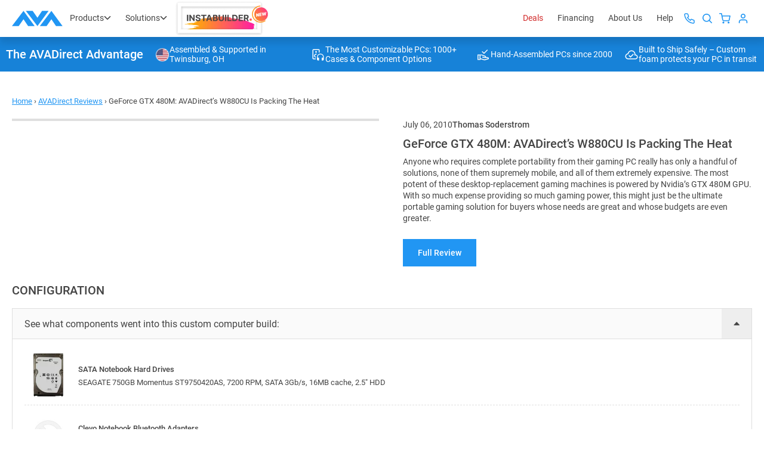

--- FILE ---
content_type: text/javascript
request_url: https://cdn.avadirect.com/ava-assets/js/2022A/review-inner.min.js
body_size: 799
content:
"use strict";function blurModalFocus(){$("#itemOverviewModal").hasClass("show")&&($("#itemOverviewModal").blur(),$("#baguetteBox-slider").focus())}var thumbsContainer=$("#configThumbs"),productSpecsThumbs=$("#productSpecsThumbs");function initConfigCarousel(){var e={lazy:!0,on:{slideChange:function(){var e=this.activeIndex+1,i=(document.querySelector("#configThumbs .swiper-slide:nth-child("+e+")"),document.querySelector("#configThumbs .swiper-slide:nth-child("+(e+1)+")")),t=document.querySelector("#configThumbs .swiper-slide:nth-child("+(e-1)+")");i&&!i.classList.contains("swiper-slide-visible")?this.thumbs.swiper.slideNext():t&&!t.classList.contains("swiper-slide-visible")&&this.thumbs.swiper.slidePrev()}}};if(thumbsContainer.length>0){var i=new Swiper("#configThumbs",{spaceBetween:10,direction:"vertical",autoHeight:!0,slidesPerView:3,lazy:!0});e.thumbs={swiper:i}}new Swiper("#configCarousel",e)}function quickViewCarouselInit(){var e={lazy:!0,on:{slideChange:function(){var e=this.activeIndex+1,i=(document.querySelector("#productSpecsThumbs .swiper-slide:nth-child("+e+")"),document.querySelector("#productSpecsThumbs .swiper-slide:nth-child("+(e+1)+")")),t=document.querySelector("#productSpecsThumbs .swiper-slide:nth-child("+(e-1)+")");i&&!i.classList.contains("swiper-slide-visible")?this.thumbs.swiper.slideNext():t&&!t.classList.contains("swiper-slide-visible")&&this.thumbs.swiper.slidePrev()}}};if($("#productSpecsThumbs").length>0){var i=new Swiper("#productSpecsThumbs",{spaceBetween:10,direction:"vertical",autoHeight:!0,slidesPerView:3,lazy:!0});e.thumbs={swiper:i}}new Swiper("#productSpecsCarousel",e);baguetteBox.run("#itemOverviewModal .configCarousel",{animation:"fadeIn",buttons:!0,overlayBackgroundColor:"rgba(255,255,255,0.8)",afterShow:blurModalFocus})}$(window).width()>=581&&initConfigCarousel(),baguetteBox.run(".productPhotosGallery, .configuration-item__image",{animation:"fadeIn",overlayBackgroundColor:"rgba(255,255,255,0.8)"}),$("#itemOverviewModal").on("show.bs.modal",(function(e){quickViewCarouselInit()}));for(var YouTubeContainers=document.querySelectorAll(".embed-youtube"),_loop=function(e){var i=YouTubeContainers[e],t="https://img.youtube.com/vi/"+i.dataset.videoId+"/sddefault.jpg",s=new Image;s.src=t,s.addEventListener("load",(function(){i.appendChild(s)}));var o=thumbsContainer.find(".swiper-slide");if($("#configCarousel .embed-youtube").length>0){var r=$(i).closest(".swiper-slide").index();(new Image).src=t;var n=$("<picture></pucture>"),a=$("<img>");a.attr("src",t),n.append(a),$(o[r]).html(n)}$(i).on("click",(function(){var e=$("<iframe>");e.attr("frameborder","0"),e.attr("allowfullscreen",""),e.attr("allow","accelerometer; autoplay; clipboard-write; encrypted-media; gyroscope; picture-in-picture"),e.attr("src","https://www.youtube.com/embed/"+$(this).data("videoId")+"?rel=0&showinfo=0&autoplay=1"),$(this).html(""),$(this).append(e)}))},i=0;i<YouTubeContainers.length;i++)_loop(i);

--- FILE ---
content_type: image/svg+xml
request_url: https://cdn.avadirect.com/ava-assets/css/img/main-ava-banner/media_output.svg
body_size: 1045
content:
<svg width="24" height="24" viewBox="0 0 24 24" fill="none" xmlns="http://www.w3.org/2000/svg">
<mask id="mask0_2046_1485" style="mask-type:alpha" maskUnits="userSpaceOnUse" x="0" y="0" width="24" height="24">
<rect width="24" height="24" fill="#D9D9D9"/>
</mask>
<g mask="url(#mask0_2046_1485)">
<path d="M4.30775 19.5C3.81058 19.5 3.385 19.323 3.031 18.969C2.677 18.615 2.5 18.1894 2.5 17.6923V4.30775C2.5 3.81058 2.677 3.385 3.031 3.031C3.385 2.677 3.81058 2.5 4.30775 2.5H12.8077C13.3047 2.5 13.7303 2.677 14.0843 3.031C14.4383 3.385 14.6152 3.81058 14.6152 4.30775V7.9345C14.3551 7.96783 14.0996 8.01742 13.8488 8.08325C13.5981 8.14892 13.3537 8.2295 13.1155 8.325V4.30775C13.1155 4.21792 13.0866 4.14417 13.0288 4.0865C12.9711 4.02883 12.8974 4 12.8077 4H4.30775C4.21792 4 4.14417 4.02883 4.0865 4.0865C4.02883 4.14417 4 4.21792 4 4.30775V17.6923C4 17.7821 4.02883 17.8558 4.0865 17.9135C4.14417 17.9712 4.21792 18 4.30775 18H7.923V19.5H4.30775ZM7.923 16.7443V15.8652C7.923 15.7526 7.92558 15.6423 7.93075 15.5345C7.93592 15.4268 7.94875 15.3166 7.96925 15.2037C7.60125 15.0821 7.29967 14.8622 7.0645 14.5442C6.82917 14.2262 6.7115 13.8653 6.7115 13.4615C6.7115 12.9487 6.891 12.5128 7.25 12.1538C7.609 11.7948 8.04492 11.6152 8.55775 11.6152C8.64108 11.6152 8.71958 11.622 8.79325 11.6355C8.86692 11.649 8.94542 11.6692 9.02875 11.696C9.16342 11.473 9.30825 11.256 9.46325 11.045C9.61808 10.8338 9.78225 10.6323 9.95575 10.4405C9.75058 10.3353 9.53025 10.2548 9.29475 10.199C9.05908 10.1433 8.81342 10.1155 8.55775 10.1155C7.63358 10.1155 6.84483 10.4421 6.1915 11.0953C5.53817 11.7486 5.2115 12.5373 5.2115 13.4615C5.2115 14.291 5.47017 15.0073 5.9875 15.6105C6.50483 16.2137 7.15 16.5916 7.923 16.7443ZM8.55875 8.5C8.94908 8.5 9.2805 8.36342 9.553 8.09025C9.82533 7.81708 9.9615 7.48533 9.9615 7.095C9.9615 6.70483 9.82492 6.3735 9.55175 6.101C9.27858 5.8285 8.94683 5.69225 8.5565 5.69225C8.16633 5.69225 7.835 5.82883 7.5625 6.102C7.29 6.37533 7.15375 6.70708 7.15375 7.09725C7.15375 7.48758 7.29042 7.81892 7.56375 8.09125C7.83692 8.36375 8.16858 8.5 8.55875 8.5ZM13.5 21.5H11.923C11.426 21.5 11.0005 21.323 10.6465 20.969C10.2925 20.615 10.1155 20.1894 10.1155 19.6923V15.7308C10.1155 14.1496 10.6691 12.8056 11.7762 11.6988C12.8836 10.5919 14.2282 10.0385 15.81 10.0385C17.3918 10.0385 18.7356 10.5919 19.8413 11.6988C20.9471 12.8056 21.5 14.1496 21.5 15.7308V19.6923C21.5 20.1894 21.323 20.615 20.969 20.969C20.615 21.323 20.1894 21.5 19.6923 21.5H18.1155V16.8077H20.3078V15.7308C20.3078 14.4808 19.8703 13.4183 18.9953 12.5433C18.1203 11.6683 17.0577 11.2308 15.8077 11.2308C14.5577 11.2308 13.4952 11.6683 12.6202 12.5433C11.7452 13.4183 11.3077 14.4808 11.3077 15.7308V16.8077H13.5V21.5Z" fill="white"/>
</g>
</svg>


--- FILE ---
content_type: text/javascript
request_url: https://cdn.avadirect.com/ava-assets/js/2025/LayoutCombined.min.js?v=0409
body_size: 34069
content:
"use strict"; function _typeof(e) { return (_typeof = "function" == typeof Symbol && "symbol" == typeof Symbol.iterator ? function (e) { return typeof e } : function (e) { return e && "function" == typeof Symbol && e.constructor === Symbol && e !== Symbol.prototype ? "symbol" : typeof e })(e) } function asyncGeneratorStep(e, t, n, i, o, a, s) { try { var r = e[a](s), l = r.value } catch (d) { return void n(d) } r.done ? t(l) : Promise.resolve(l).then(i, o) } function _asyncToGenerator(e) { return function () { var t = this, n = arguments; return new Promise(function (i, o) { var a = e.apply(t, n); function s(e) { asyncGeneratorStep(a, i, o, s, r, "next", e) } function r(e) { asyncGeneratorStep(a, i, o, s, r, "throw", e) } s(void 0) }) } } function canUseWebP() { let e = document.createElement("canvas"); return !(!e.getContext || !e.getContext("2d")) && 0 === e.toDataURL("image/webp").indexOf("data:image/webp") } function setWebPSupport() { canUseWebP(), $("body").addClass(canUseWebP() ? "webpSupported" : "webpNotSupported") } function checkIsMobile() { return /android|bb\d+|meego.+mobile|avantgo|bada\/|blackberry|blazer|compal|elaine|fennec|hiptop|iemobile|ip(hone|od)|iris|kindle|lge |maemo|midp|mmp|mobile.+firefox|netfront|opera m(ob|in)i|palm( os)?|phone|p(ixi|re)\/|plucker|pocket|psp|series(4|6)0|symbian|treo|up\.(browser|link)|vodafone|wap|windows ce|xda|xiino/i.test(navigator.userAgent || navigator.vendor || window.opera) } function getHeaderHeight() { let e = $(".header").height() + 40; return $(".sale-panel").length && (e += $(".sale-panel").innerHeight()), e } function bodyPaddingTop() { let e = $(".header").outerHeight(); return 0 === $(".header:visible").length && (e = $(".mobile-header").outerHeight()), $(".sale-panel").length && (e += $(".sale-panel").innerHeight()), e } function updateHeaderHeight() { document.documentElement.style.setProperty("--header-height", pxToRem(bodyPaddingTop()) + "rem") } function initTooltips() { $('[data-toggle="tooltip"]').tooltip({ trigger: "manual", html: !0 }).on("mouseenter focusin", function () { let e = this; $(this).tooltip("show"), $(".tooltip").on("mouseleave focusout", function () { $(e).tooltip("hide") }) }).on("mouseleave focusout", function () { $(".tooltip:hover").length || $(this).tooltip("hide") }), $('[data-toggle="tooltip"]').on("shown.bs.tooltip", function () { let e = $(".tooltip"); e.find(".tooltip-body").hasClass("tooltip-body--dark") && e.addClass("tooltip--dark") }) } function initLazyLoad() { function e(e) { let t = window.innerWidth; return t >= 1200 && e.hasAttribute("data-bg-desktop") ? e.getAttribute("data-bg-desktop") : t >= 581 && t < 1200 && e.hasAttribute("data-bg-tablet") ? e.getAttribute("data-bg-tablet") : t < 581 && e.hasAttribute("data-bg-mobile") ? e.getAttribute("data-bg-mobile") : e.hasAttribute("data-bg") ? e.getAttribute("data-bg") : null } new LazyLoad({ elements_selector: ".lazy", callback_enter(t) { if (t.hasAttribute("data-bg") || t.hasAttribute("data-bg-mobile") || t.hasAttribute("data-bg-tablet") || t.hasAttribute("data-bg-desktop")) { let n = e(t); n && (t.style.backgroundImage = "url(".concat(n, ")")) } } }), window.addEventListener("resize", () => { document.querySelectorAll(".lazy").forEach(t => { if (t.hasAttribute("data-bg") || t.hasAttribute("data-bg-mobile") || t.hasAttribute("data-bg-tablet") || t.hasAttribute("data-bg-desktop")) { let n = e(t); n && (t.style.backgroundImage = "url(".concat(n, ")")) } }) }) } function fetchCustomerInfo() { return _fetchCustomerInfo.apply(this, arguments) } function _fetchCustomerInfo() { return (_fetchCustomerInfo = _asyncToGenerator(function* () { try { let e = yield fetch("/CustomerInfo", { method: "POST", headers: { "Content-Type": "application/json" }, body: JSON.stringify({ cartinfo: "1" }) }); if (!e.ok) throw Error("Network response was not ok"); let t = yield e.json(); if (t.ItemQty > 0 && (document.querySelector(".cart-badge").innerHTML = t.ItemQty), t.IsNewMessage && document.getElementById("AccountMenuMessages").classList.add("newMessage"), null != t.ShopperEmail) { let n = document.querySelector(".menu-login"); n.querySelector(".btn-login").classList.add("hidden"), n.querySelector(".menu-login__text").classList.add("hidden"), n.querySelector(".menu-button").classList.remove("hidden"), document.getElementById("mp-account").querySelector(".menu-panel__title").innerHTML = "Hi, " + t.ShopperName.split(" ")[0] } } catch (i) { console.error("Error fetching customer info:", i) } })).apply(this, arguments) } function initNavbarMenu() { let e, t, n = $("body"), i = $('<div class="navbar__backdrop"></div>'), o = () => { i.is(":visible") || n.append(i), i.show() }, a = () => { 0 === $(".navbar__submenu.opened").length && i.hide() }, s = e => { (2 === e.which || 3 === e.which || e.ctrlKey && 1 === e.which) && (e.stopPropagation(), e.preventDefault()) }, r = (e, n, i) => { e.hover(function () { clearTimeout(t), n($(this)) }, function () { i($(this)), t = setTimeout(a, 200) }) }; r($(".navbar__item"), n => { clearTimeout(t); let i = n.find(".navbar__link"), s = n.children(".navbar__submenu"); if (s.length) { let r = i.position().left; e = setTimeout(() => { o(), s.css({ left: r }).addClass("opened"), s.children(".navbar__submenu-list").css({ minHeight: 0 }), i.attr("aria-expanded", "true"), n.addClass("active") }, 300) } else t = setTimeout(a, 100) }, t => { let n = t.children(".navbar__submenu"); n.length && (clearTimeout(e), n.removeClass("opened"), t.find(".navbar__link").attr("aria-expanded", "false"), t.removeClass("active")) }), r($(".navbar__submenu-item"), e => { clearTimeout(t); let n = e.closest(".navbar__submenu-list"), i = e.find(".navbar__submenu-list"), a = n.find("> .navbar__submenu-item").height(), s = Math.max(n.children().length, i.children().length) * a; e.find(".navbar__submenu").length && n.add(i).css({ minHeight: s }), e.children(".navbar__submenu").addClass("opened"), e.find(".navbar__submenu-link").attr("aria-expanded", "true"), o() }, e => { e.children(".navbar__submenu").removeClass("opened"), e.find(".navbar__submenu-link").attr("aria-expanded", "false") }), $(".navbar__link, .navbar__submenu-link").on("focus", function () { clearTimeout(t), $(this).closest(".navbar__item, .navbar__submenu-item").trigger("mouseenter") }).on("blur", function (e) { $(e.relatedTarget).closest(".navbar").length || $(this).closest(".navbar__item, .navbar__submenu-item").trigger("mouseleave") }).on("mousedown mouseup click", s) } function initFooterCollapse() { let e = $(".footer-nav__list"), t = $(".footer-nav__title"); e.addClass("collapse"), t.addClass("collapsed") } function initSelects() { $("select").styler() } function refreshSelectPlugin() { $("select").trigger("refresh") } function equalizeHeights(e) { let t = $(e.elems), n = [], i = null, o = 0, a = e.targets.split(","); $.each(t, function (e, a) { i = $(a), 0 === e ? (n[o] = [], n[o].push(i)) : i.position().top - t.eq(e - 1).position().top < 50 ? n[o].push(i) : (n[++o] = [], n[o].push(i.get(0))) }), $.each(n, function (e, t) { $.each(a, function (e, n) { let i = Math.max.apply(null, t.map(function (e) { return $(e).find(n).css({ height: "auto" }), $(e).find(n).outerHeight() || 0 })); $.each(t, function (e, t) { $(t).find(n).css({ height: pxToRem(i) + "rem" }) }) }) }) } function debounce(e, t, n) { let i; return function () { let o = this, a = arguments, s = function t() { i = null, n || e.apply(o, a) }, r = n && !i; clearTimeout(i), i = setTimeout(s, t), r && e.apply(o, a) } } function normalizeProductNameHeight() { if ($(".page .product-snippet").length > 0) { let e = debounce(function () { equalizeHeights({ elems: ".page .product-snippet", targets: ".product-snippet__title,.product-snippet__description,.product-snippet__features" }) }, 300); e(), window.addEventListener("resize", e, !1) } } function setTimer(e) { let t = new Date(e).getTime(), n = e => e < 10 ? "0" + e : e; setInterval(() => { let e = t - Date.now(); !(e < 0) && ($(".st-days").html(n(Math.floor(e / 864e5))), $(".st-hours").html(n(Math.floor(e % 864e5 / 36e5))), $(".st-minutes").html(n(Math.floor(e % 36e5 / 6e4))), $(".st-seconds").html(n(Math.floor(e % 6e4 / 1e3)))) }, 1e3) } function calculateStickyPosition() { let e = $(".main-header"), t = 0, n; return 0 != e.length && (t = e.innerHeight()), n = $(window).width() >= 581 ? $(".header").innerHeight() : $(".mobile-header").outerHeight(), $("body").hasClass("body-sale") && 0 != $(".sale-panel").length && (n += $(".sale-panel").innerHeight()), n } function initBurgerMenu() { let e = $(".menu"), t = $(".menu-backdrop"), n = $(".menu__inner"), i = $(".menu-panel"), o = $(".menu-panel.in"), a = $(".burger-toggler"); function s() { n.removeClass("in"), t.fadeOut(400, function () { e.removeClass("open"), $("body").removeClass("modal-open"), i.removeClass("active in"), l() }) } function r(e) { e.closest(".menu-panel").removeClass("in"), l() } function l() { o = $(".menu-panel.in").last() } a.click(function () { e.addClass("open"), n.addClass("in"), t.fadeIn(400), $("body").addClass("modal-open") }), $(".menu-close, .menu-backdrop").click(function () { s() }), $(".menu-button").click(function () { (function e(t) { let n = t.siblings(".menu-panel"); n && (n.addClass("in"), l()) })($(this)) }), $(".menu-prev").click(function () { r($(this)) }); let d = Math.max(1, Math.floor(.01 * (window.innerWidth || document.body.clientWidth))), c = 0, u = 0, f = 0, h = 0, p = Math.tan(.375 * Math.PI), g = document.querySelector(".menu"), m = null; null != g && null != g && (g.addEventListener("touchstart", function (e) { c = e.changedTouches[0].screenX, u = e.changedTouches[0].screenY }, !1), g.addEventListener("touchend", function (e) { var t; let n, i; f = e.changedTouches[0].screenX, h = e.changedTouches[0].screenY, n = f - c, i = h - u, Math.abs(n) > d || Math.abs(i) > d ? Math.abs(i / n) <= p && (n < 0 ? m = "left" : (m = "right", n >= 70 && (o.length > 0 ? r(o) : s()))) : m = "tap" }, !1)) } function initInputs() { let e = $(".input-container .form-control"); e.each(function () { let e = $(this); e.val().trim().length > 0 && e.addClass("focused").removeClass("no-focus"), e.attr("required") || 0 !== e.val().trim().length || e.addClass("no-focus") }), e.focus(function () { $(this).addClass("focused").removeClass("no-focus") }), e.focusout(function () { let e = $(this); 0 === e.val().trim().length && (e.removeClass("focused"), e.attr("required") || e.addClass("no-focus")) }) } function pxToRem(e) { return e / parseFloat(getComputedStyle(document.documentElement).fontSize) } function Marquee(e, t) { let n = document.querySelector(e); if (!n) return; let i = n.innerHTML; n.insertAdjacentHTML("beforeend", i + i); let o = 0, a = performance.now(), s = n.children[0]; function r(e) { let n = (e - a) / 1e3; a = e, o = (o + t * n * 60) % s.clientWidth, s.style.marginLeft = "-".concat(o, "px"), requestAnimationFrame(r) } requestAnimationFrame(r) } function checkUserDeviceType() { let e = navigator.userAgent || navigator.vendor || window.opera; /windows phone/i.test(e) ? $("body").addClass("windows") : /android/i.test(e) ? $("body").addClass("android") : /iPad|iPhone|iPod/.test(e) && !window.MSStream && $("body").addClass("ios") } function setSaleClass() { $(".sale-panel__slide").length > 0 && $("body").addClass("body-sale") } function initWinterTheme() { let e = document.createElement("canvas"); e.id = "snow", e.width = window.innerWidth, e.height = window.innerHeight, e.style.position = "fixed", e.style.top = "0", e.style.left = "0", e.style.zIndex = "1000", e.style.pointerEvents = "none", document.body.appendChild(e), initSnowEffect() } function initSnowEffect() { let e = document.getElementById("snow"); if (!e) return; let t = e.getContext("2d"), n = [], i = new Image; i.src = "https://cdn.avadirect.com/ava-assets/css/img/snowflake.png"; let o = window.innerWidth, a = window.innerHeight, s = Math.floor(.06 * o); function r() { o = window.innerWidth, a = window.innerHeight, s = Math.floor(.06 * o), e.width = o, e.height = a, n.length = 0, function e() { for (let t = 0; t < s; t++)n.push({ x: Math.random() * o, y: Math.random() * a, size: 12 * Math.random() + 7, speed: 1.2 * Math.random() + .3, velX: 2 * (Math.random() - .5), velY: 1.2 * Math.random() + .3, opacity: .7 * Math.random() + .3, step: 0, stepSize: Math.random() / 25 }) }() } function l() { for (let e of (t.clearRect(0, 0, o, a), n)) e.velX += Math.sin(e.step) * e.stepSize, e.velY += Math.cos(e.step) * e.stepSize, e.step += .05, e.velX *= .98, e.velY = Math.min(e.speed, e.velY + .02), e.x += e.velX, e.y += e.velY, (e.y >= a || e.x <= 0 || e.x >= o) && d(e), t.globalAlpha = e.opacity, t.drawImage(i, e.x, e.y, e.size, e.size); requestAnimationFrame(l) } function d(e) { e.x = Math.random() * o, e.y = 0, e.velX = 2 * (Math.random() - .5), e.velY = e.speed, e.opacity = .7 * Math.random() + .3, e.stepSize = Math.random() / 25, e.step = 0 } window.addEventListener("resize", r), r(), i.onload = l } function InitFinancing() { $(".js-financing:not(.js-f-l)").on("click", function () { "undefined" == typeof BreadPayments && ((e = document.createElement("script")).async = !1, e.src = "https://connect.breadpayments.com/sdk.js", (t = document.getElementsByTagName("script")[0]).parentNode.insertBefore(e, t)); var e, t, n = $(this).attr("sku"), i = $(this).attr("total"), o = $(this).attr("ptype"); LoadFinancing(n, i, o) }), $(".js-financing:not(.js-f-l)").addClass("js-f-l") } function PT() { $(".cartPreload-overlay").hasClass("hidden") ? $(".cartPreload-overlay").removeClass("hidden") : $(".cartPreload-overlay").addClass("hidden") } function LoadFinancing(e, t, n) { var i, o = $("input[name='__RequestVerificationToken']").val(); PT(), i = $.ajax({ url: "/FinancingModal", type: "POST", data: { id: e, total: t, ptype: n, __RequestVerificationToken: o } }).done(function (e) { var t, n; $("#pricingModal").find(".modal-body").html(e), SetupBreadAaLowAs(), "undefined" == typeof AwesomeSezzle && ((t = document.createElement("script")).async = !1, t.src = "//cdn.avadirect.com/ava-assets/js/2022A/sezzle-static-widget.js", (n = document.getElementsByTagName("script")[0]).parentNode.insertBefore(t, n)), SetupSezzle(), SetupPayTomorrow(), PT(), $("#pricingModal").modal("show") }).fail(function () { PT() }) } function SetupBreadAaLowAs() { "undefined" == typeof BreadPayments ? window.setTimeout("SetupBreadAaLowAs()", 200) : (BreadPayments.setup({ integrationKey: "66861a2a-95e9-4bbb-a140-13a0e2672113" }), BreadPayments.setInitMode("manual"), BreadPayments.registerPlacements(placements), BreadPayments.on("INSTALLMENT:APPLICATION_DECISIONED", e => { console.log(e) }), BreadPayments.on("INSTALLMENT:APPLICATION_CHECKOUT", e => { console.log(e) }), BreadPayments.init(), $("#bread-btn").on("click", function () { BreadPayments.openExperienceForPlacement(placements) })) } function SetupSezzle() { var e; if (0 != $("#sezzle-widget").length) { if ("undefined" == typeof AwesomeSezzle) window.setTimeout("SetupSezzle()", 200); else { var t = $(".financing-modal__price").html(), n = "light", i = "#444"; -1 != $("h1").text().indexOf("Instabuilder Gaming") && (n = "dark", i = "#fff"), (e = new AwesomeSezzle({ amount: t, renderElement: "sezzle-widget", theme: n, modalTheme: "color", maxWidth: 400, marginTop: 0, marginBottom: 0, marginLeft: 0, marginRight: 0, alignment: "left", alignmentSwitchMinWidth: 576, alignmentSwitchType: "center", textColor: i, fontFamily: "Roboto, sans-serif", fontSize: "0.875rem", fontWeight: 500, widgetType: "product-page", fixedHeight: 0, logoSize: 1, logoStyle: {}, language: "en", parseMode: "default", merchantLocale: "North America" })).init(); var o = document.querySelector("#sezzle-btn"), a = document.querySelector(".sezzle-checkout-modal-lightbox"), s = document.querySelector(".close-sezzle-modal"); o.addEventListener("click", function () { a.style.display = "block" }), s.addEventListener("click", function () { a.style.display = "none" }) } } } function SetupPayTomorrow() { var e, t; for ("undefined" == typeof PayTomorrow && loadMpeCode(), e = document.getElementsByClassName("__pt-ppe-button"), t = 0; t < e.length; t++)e[t].addEventListener("click", function () { displayMpe() }); for (e = document.getElementsByClassName("__pt-ppe-button_faq"), t = 0; t < e.length; t++)e[t].addEventListener("click", function () { displayMpeFaq() }) } function loadMpeCode() { var e, t, n = document.createElement("link"); n.setAttribute("rel", "stylesheet"), n.setAttribute("type", "text/css"), n.setAttribute("href", "https://cdn.paytomorrow.com/css/pt-mpe.min.min.min.css"), document.getElementsByTagName("head")[0].appendChild(n), (e = document.createElement("script")).setAttribute("type", "text/javascript"), e.setAttribute("src", "https://cdn.paytomorrow.com/js/pt-mpe.min.js"), document.body.appendChild(e), t = setInterval(function () { "undefined" != typeof PayTomorrow && (PayTomorrow.addPayTomorrowIframe("AVADirect", "bd9eab16720a8f871d323cea2c9895f5", "ECOMMERCE"), clearInterval(t)) }, 2e3) } function displayMpeFaq() { "undefined" != typeof PayTomorrow && PayTomorrow.openFaqIframe() } function displayMpe() { "undefined" != typeof PayTomorrow && PayTomorrow.openMpeIframe() } function LoadChatScripts() { var e, t; $("#chat-Beacon-Btn").addClass("hidden"), (e = document.createElement("script")).async = !0, e.defer = !0, e.src = "https://chat.avadirect.com/chatbeacon/AVADirect/1/scripts/chatbeacon.js?accountId=1&siteId=1&queueId=1&m=1&i=1&b=1&c=1&theme=frame", (t = document.getElementsByTagName("script")[0]).parentNode.insertBefore(e, t), setTimeout("openChat();", 150) } function openChat() { $("#beaconBtn").length > 0 ? setTimeout("$('#beaconBtn').trigger('click');", 250) : setTimeout("openChat();", 150) } !function (e, t) { "object" == typeof exports && "undefined" != typeof module ? module.exports = t() : "function" == typeof define && define.amd ? define(t) : e.Popper = t() }(this, function () { function e(e) { return e && "[object Function]" === ({}).toString.call(e) } function t(e, t) { if (1 !== e.nodeType) return []; var n = getComputedStyle(e, null); return t ? n[t] : n } function n(e) { return "HTML" === e.nodeName ? e : e.parentNode || e.host } function i(e) { if (!e) return document.body; switch (e.nodeName) { case "HTML": case "BODY": return e.ownerDocument.body; case "#document": return e.body }var o = t(e), a = o.overflow, s = o.overflowX, r = o.overflowY; return /(auto|scroll)/.test(a + r + s) ? e : i(n(e)) } function o(e) { var n = e && e.offsetParent, i = n && n.nodeName; return i && "BODY" !== i && "HTML" !== i ? -1 !== ["TD", "TABLE"].indexOf(n.nodeName) && "static" === t(n, "position") ? o(n) : n : e ? e.ownerDocument.documentElement : document.documentElement } function a(e) { return null === e.parentNode ? e : a(e.parentNode) } function s(e, t) { if (!e || !e.nodeType || !t || !t.nodeType) return document.documentElement; var n, i, r = e.compareDocumentPosition(t) & Node.DOCUMENT_POSITION_FOLLOWING, l = r ? e : t, d = r ? t : e, c = document.createRange(); c.setStart(l, 0), c.setEnd(d, 0); var u = c.commonAncestorContainer; if (e !== u && t !== u || l.contains(d)) return "BODY" !== (i = (n = u).nodeName) && ("HTML" === i || o(n.firstElementChild) === n) ? u : o(u); var f = a(e); return f.host ? s(f.host, t) : s(e, a(t).host) } function r(e) { var t = 1 < arguments.length && void 0 !== arguments[1] ? arguments[1] : "top", n = "top" === t ? "scrollTop" : "scrollLeft", i = e.nodeName; if ("BODY" === i || "HTML" === i) { var o = e.ownerDocument.documentElement; return (e.ownerDocument.scrollingElement || o)[n] } return e[n] } function l(e, t) { var n = "x" === t ? "Left" : "Top"; return parseFloat(e["border" + n + "Width"], 10) + parseFloat(e["border" + ("Left" == n ? "Right" : "Bottom") + "Width"], 10) } function d(e, t, n, i) { return q(t["offset" + e], t["scroll" + e], n["client" + e], n["offset" + e], n["scroll" + e], F() ? n["offset" + e] + i["margin" + ("Height" === e ? "Top" : "Left")] + i["margin" + ("Height" === e ? "Bottom" : "Right")] : 0) } function c() { var e = document.body, t = document.documentElement, n = F() && getComputedStyle(t); return { height: d("Height", e, t, n), width: d("Width", e, t, n) } } function u(e) { return V({}, e, { right: e.left + e.width, bottom: e.top + e.height }) } function f(e) { var n = {}; if (F()) try { n = e.getBoundingClientRect(); var i = r(e, "top"), o = r(e, "left"); n.top += i, n.left += o, n.bottom += i, n.right += o } catch (a) { } else n = e.getBoundingClientRect(); var s = { left: n.left, top: n.top, width: n.right - n.left, height: n.bottom - n.top }, d = "HTML" === e.nodeName ? c() : {}, f = d.width || e.clientWidth || s.right - s.left, h = d.height || e.clientHeight || s.bottom - s.top, p = e.offsetWidth - f, g = e.offsetHeight - h; if (p || g) { var m = t(e); p -= l(m, "x"), g -= l(m, "y"), s.width -= p, s.height -= g } return u(s) } function h(e, n) { var o = F(), a = "HTML" === n.nodeName, s = f(e), l = f(n), d = i(e), c = t(n), h = parseFloat(c.borderTopWidth, 10), p = parseFloat(c.borderLeftWidth, 10), g = u({ top: s.top - l.top - h, left: s.left - l.left - p, width: s.width, height: s.height }); if (g.marginTop = 0, g.marginLeft = 0, !o && a) { var m = parseFloat(c.marginTop, 10), v = parseFloat(c.marginLeft, 10); g.top -= h - m, g.bottom -= h - m, g.left -= p - v, g.right -= p - v, g.marginTop = m, g.marginLeft = v } return (o ? n.contains(d) : n === d && "BODY" !== d.nodeName) && (g = function e(t, n) { var i = 2 < arguments.length && void 0 !== arguments[2] && arguments[2], o = r(n, "top"), a = r(n, "left"), s = i ? -1 : 1; return t.top += o * s, t.bottom += o * s, t.left += a * s, t.right += a * s, t }(g, n)), g } function p(e, o, a, l) { var d = { top: 0, left: 0 }, f = s(e, o); if ("viewport" === l) d = (g = (p = f).ownerDocument.documentElement, m = h(p, g), v = q(g.clientWidth, window.innerWidth || 0), b = q(g.clientHeight, window.innerHeight || 0), y = r(g), E = r(g, "left"), u({ top: y - m.top + m.marginTop, left: E - m.left + m.marginLeft, width: v, height: b })); else { "scrollParent" === l ? "BODY" === (C = i(n(o))).nodeName && (C = e.ownerDocument.documentElement) : C = "window" === l ? e.ownerDocument.documentElement : l; var p, g, m, v, b, y, E, C, w = h(C, f); if ("HTML" === C.nodeName && !function e(i) { var o = i.nodeName; return "BODY" !== o && "HTML" !== o && ("fixed" === t(i, "position") || e(n(i))) }(f)) { var T = c(), S = T.height, k = T.width; d.top += w.top - w.marginTop, d.bottom = S + w.top, d.left += w.left - w.marginLeft, d.right = k + w.left } else d = w } return d.left += a, d.top += a, d.right -= a, d.bottom -= a, d } function g(e, t, n, i, o) { var a = 5 < arguments.length && void 0 !== arguments[5] ? arguments[5] : 0; if (-1 === e.indexOf("auto")) return e; var s = p(n, i, a, o), r = { top: { width: s.width, height: t.top - s.top }, right: { width: s.right - t.right, height: s.height }, bottom: { width: s.width, height: s.bottom - t.bottom }, left: { width: t.left - s.left, height: s.height } }, l = Object.keys(r).map(function (e) { var t, n; return V({ key: e }, r[e], { area: (n = (t = r[e]).width) * t.height }) }).sort(function (e, t) { return t.area - e.area }), d = l.filter(function (e) { var t = e.width, i = e.height; return t >= n.clientWidth && i >= n.clientHeight }), c = 0 < d.length ? d[0].key : l[0].key, u = e.split("-")[1]; return c + (u ? "-" + u : "") } function m(e, t, n) { var i = s(t, n); return h(n, i) } function v(e) { var t = getComputedStyle(e), n = parseFloat(t.marginTop) + parseFloat(t.marginBottom), i = parseFloat(t.marginLeft) + parseFloat(t.marginRight); return { width: e.offsetWidth + i, height: e.offsetHeight + n } } function b(e) { var t = { left: "right", right: "left", bottom: "top", top: "bottom" }; return e.replace(/left|right|bottom|top/g, function (e) { return t[e] }) } function y(e, t, n) { n = n.split("-")[0]; var i = v(e), o = { width: i.width, height: i.height }, a = -1 !== ["right", "left"].indexOf(n), s = a ? "top" : "left", r = a ? "left" : "top", l = a ? "height" : "width"; return o[s] = t[s] + t[l] / 2 - i[l] / 2, o[r] = n === r ? t[r] - i[a ? "width" : "height"] : t[b(r)], o } function E(e, t) { return Array.prototype.find ? e.find(t) : e.filter(t)[0] } function C(t, n, i) { return (void 0 === i ? t : t.slice(0, function e(t, n, i) { if (Array.prototype.findIndex) return t.findIndex(function (e) { return e[n] === i }); var o = E(t, function (e) { return e[n] === i }); return t.indexOf(o) }(t, "name", i))).forEach(function (t) { t.function && console.warn("`modifier.function` is deprecated, use `modifier.fn`!"); var i = t.function || t.fn; t.enabled && e(i) && (n.offsets.popper = u(n.offsets.popper), n.offsets.reference = u(n.offsets.reference), n = i(n, t)) }), n } function w() { if (!this.state.isDestroyed) { var e = { instance: this, styles: {}, arrowStyles: {}, attributes: {}, flipped: !1, offsets: {} }; e.offsets.reference = m(this.state, this.popper, this.reference), e.placement = g(this.options.placement, e.offsets.reference, this.popper, this.reference, this.options.modifiers.flip.boundariesElement, this.options.modifiers.flip.padding), e.originalPlacement = e.placement, e.offsets.popper = y(this.popper, e.offsets.reference, e.placement), e.offsets.popper.position = "absolute", e = C(this.modifiers, e), this.state.isCreated ? this.options.onUpdate(e) : (this.state.isCreated = !0, this.options.onCreate(e)) } } function T(e, t) { return e.some(function (e) { var n = e.name; return e.enabled && n === t }) } function S(e) { for (var t = [!1, "ms", "Webkit", "Moz", "O"], n = e.charAt(0).toUpperCase() + e.slice(1), i = 0; i < t.length - 1; i++) { var o = t[i], a = o ? "" + o + n : e; if (void 0 !== document.body.style[a]) return a } return null } function k() { return this.state.isDestroyed = !0, T(this.modifiers, "applyStyle") && (this.popper.removeAttribute("x-placement"), this.popper.style.left = "", this.popper.style.position = "", this.popper.style.top = "", this.popper.style[S("transform")] = ""), this.disableEventListeners(), this.options.removeOnDestroy && this.popper.parentNode.removeChild(this.popper), this } function _(e) { var t = e.ownerDocument; return t ? t.defaultView : window } function A() { var e, t, n, o, a; this.state.eventsEnabled || (this.state = (e = this.reference, this.options, n = this.state, o = this.scheduleUpdate, n.updateBound = o, _(e).addEventListener("resize", n.updateBound, { passive: !0 }), function e(t, n, o, a) { var s = "BODY" === t.nodeName, r = s ? t.ownerDocument.defaultView : t; r.addEventListener(n, o, { passive: !0 }), s || e(i(r.parentNode), n, o, a), a.push(r) }(a = i(e), "scroll", n.updateBound, n.scrollParents), n.scrollElement = a, n.eventsEnabled = !0, n)) } function N() { var e, t; this.state.eventsEnabled && (cancelAnimationFrame(this.scheduleUpdate), this.state = (e = this.reference, t = this.state, _(e).removeEventListener("resize", t.updateBound), t.scrollParents.forEach(function (e) { e.removeEventListener("scroll", t.updateBound) }), t.updateBound = null, t.scrollParents = [], t.scrollElement = null, t.eventsEnabled = !1, t)) } function x(e) { return "" !== e && !isNaN(parseFloat(e)) && isFinite(e) } function I(e, t) { Object.keys(t).forEach(function (n) { var i = ""; -1 !== ["width", "height", "top", "right", "bottom", "left"].indexOf(n) && x(t[n]) && (i = "px"), e.style[n] = t[n] + i }) } function D(e, t, n) { var i = E(e, function (e) { return e.name === t }), o = !!i && e.some(function (e) { return e.name === n && e.enabled && e.order < i.order }); if (!o) { var a = "`" + t + "`"; console.warn("`" + n + "` modifier is required by " + a + " modifier in order to work, be sure to include it before " + a + "!") } return o } function L(e) { var t = 1 < arguments.length && void 0 !== arguments[1] && arguments[1], n = Y.indexOf(e), i = Y.slice(n + 1).concat(Y.slice(0, n)); return t ? i.reverse() : i } for (var O = Math.min, j = Math.floor, q = Math.max, P = "undefined" != typeof window && "undefined" != typeof document, H = ["Edge", "Trident", "Firefox"], M = 0, R = 0; R < H.length; R += 1)if (P && 0 <= navigator.userAgent.indexOf(H[R])) { M = 1; break } var B, z = P && window.Promise ? function (e) { var t = !1; return function () { t || (t = !0, window.Promise.resolve().then(function () { t = !1, e() })) } } : function (e) { var t = !1; return function () { t || (t = !0, setTimeout(function () { t = !1, e() }, M)) } }, F = function () { return void 0 == B && (B = -1 !== navigator.appVersion.indexOf("MSIE 10")), B }, W = function (e, t) { if (!(e instanceof t)) throw TypeError("Cannot call a class as a function") }, U = function () { function e(e, t) { for (var n, i = 0; i < t.length; i++)(n = t[i]).enumerable = n.enumerable || !1, n.configurable = !0, "value" in n && (n.writable = !0), Object.defineProperty(e, n.key, n) } return function (t, n, i) { return n && e(t.prototype, n), i && e(t, i), t } }(), Q = function (e, t, n) { return t in e ? Object.defineProperty(e, t, { value: n, enumerable: !0, configurable: !0, writable: !0 }) : e[t] = n, e }, V = Object.assign || function (e) { for (var t, n = 1; n < arguments.length; n++)for (var i in t = arguments[n]) Object.prototype.hasOwnProperty.call(t, i) && (e[i] = t[i]); return e }, K = ["auto-start", "auto", "auto-end", "top-start", "top", "top-end", "right-start", "right", "right-end", "bottom-end", "bottom", "bottom-start", "left-end", "left", "left-start"], Y = K.slice(3), X = { FLIP: "flip", CLOCKWISE: "clockwise", COUNTERCLOCKWISE: "counterclockwise" }, G = function () { function t(n, i) { var o = this, a = 2 < arguments.length && void 0 !== arguments[2] ? arguments[2] : {}; W(this, t), this.scheduleUpdate = function () { return requestAnimationFrame(o.update) }, this.update = z(this.update.bind(this)), this.options = V({}, t.Defaults, a), this.state = { isDestroyed: !1, isCreated: !1, scrollParents: [] }, this.reference = n && n.jquery ? n[0] : n, this.popper = i && i.jquery ? i[0] : i, this.options.modifiers = {}, Object.keys(V({}, t.Defaults.modifiers, a.modifiers)).forEach(function (e) { o.options.modifiers[e] = V({}, t.Defaults.modifiers[e] || {}, a.modifiers ? a.modifiers[e] : {}) }), this.modifiers = Object.keys(this.options.modifiers).map(function (e) { return V({ name: e }, o.options.modifiers[e]) }).sort(function (e, t) { return e.order - t.order }), this.modifiers.forEach(function (t) { t.enabled && e(t.onLoad) && t.onLoad(o.reference, o.popper, o.options, t, o.state) }), this.update(); var s = this.options.eventsEnabled; s && this.enableEventListeners(), this.state.eventsEnabled = s } return U(t, [{ key: "update", value: function () { return w.call(this) } }, { key: "destroy", value: function () { return k.call(this) } }, { key: "enableEventListeners", value: function () { return A.call(this) } }, { key: "disableEventListeners", value: function () { return N.call(this) } }]), t }(); return G.Utils = ("undefined" == typeof window ? global : window).PopperUtils, G.placements = K, G.Defaults = { placement: "bottom", eventsEnabled: !0, removeOnDestroy: !1, onCreate: function () { }, onUpdate: function () { }, modifiers: { shift: { order: 100, enabled: !0, fn: function (e) { var t = e.placement, n = t.split("-")[0], i = t.split("-")[1]; if (i) { var o = e.offsets, a = o.reference, s = o.popper, r = -1 !== ["bottom", "top"].indexOf(n), l = r ? "left" : "top", d = r ? "width" : "height", c = { start: Q({}, l, a[l]), end: Q({}, l, a[l] + a[d] - s[d]) }; e.offsets.popper = V({}, s, c[i]) } return e } }, offset: { order: 200, enabled: !0, fn: function e(t, n) { var i, o, a, s, r, l, d, c, f, h, p, g = n.offset, m = t.placement, v = t.offsets, b = v.popper, y = v.reference, C = m.split("-")[0]; return i = x(+g) ? [+g, 0] : (o = g, a = b, s = y, l = [0, 0], d = -1 !== ["right", "left"].indexOf(r = C), c[f = (c = o.split(/(\+|\-)/).map(function (e) { return e.trim() })).indexOf(E(c, function (e) { return -1 !== e.search(/,|\s/) }))] && -1 === c[f].indexOf(",") && console.warn("Offsets separated by white space(s) are deprecated, use a comma (,) instead."), h = /\s*,\s*|\s+/, (p = (p = -1 === f ? [c] : [c.slice(0, f).concat([c[f].split(h)[0]]), [c[f].split(h)[1]].concat(c.slice(f + 1))]).map(function (e, t) { var n = (1 === t ? !d : d) ? "height" : "width", i = !1; return e.reduce(function (e, t) { return "" === e[e.length - 1] && -1 !== ["+", "-"].indexOf(t) ? (e[e.length - 1] = t, i = !0, e) : i ? (e[e.length - 1] += t, i = !1, e) : e.concat(t) }, []).map(function (e) { var t, i, o, r, l, d, c, f, h; return t = e, i = n, o = a, r = s, c = t.match(/((?:\-|\+)?\d*\.?\d*)(.*)/), f = +c[1], h = c[2], f ? 0 === h.indexOf("%") ? u(l = "%p" === h ? o : r)[i] / 100 * f : "vh" === h || "vw" === h ? (d = "vh" === h ? q(document.documentElement.clientHeight, window.innerHeight || 0) : q(document.documentElement.clientWidth, window.innerWidth || 0)) / 100 * f : f : t }) })).forEach(function (e, t) { e.forEach(function (n, i) { x(n) && (l[t] += n * ("-" === e[i - 1] ? -1 : 1)) }) }), l), "left" === C ? (b.top += i[0], b.left -= i[1]) : "right" === C ? (b.top += i[0], b.left += i[1]) : "top" === C ? (b.left += i[0], b.top -= i[1]) : "bottom" === C && (b.left += i[0], b.top += i[1]), t.popper = b, t }, offset: 0 }, preventOverflow: { order: 300, enabled: !0, fn: function (e, t) { var n = t.boundariesElement || o(e.instance.popper); e.instance.reference === n && (n = o(n)); var i = p(e.instance.popper, e.instance.reference, t.padding, n); t.boundaries = i; var a = t.priority, s = e.offsets.popper, r = { primary: function (e) { var n = s[e]; return s[e] < i[e] && !t.escapeWithReference && (n = q(s[e], i[e])), Q({}, e, n) }, secondary: function (e) { var n = "right" === e ? "left" : "top", o = s[n]; return s[e] > i[e] && !t.escapeWithReference && (o = O(s[n], i[e] - ("right" === e ? s.width : s.height))), Q({}, n, o) } }; return a.forEach(function (e) { s = V({}, s, r[-1 === ["left", "top"].indexOf(e) ? "secondary" : "primary"](e)) }), e.offsets.popper = s, e }, priority: ["left", "right", "top", "bottom"], padding: 5, boundariesElement: "scrollParent" }, keepTogether: { order: 400, enabled: !0, fn: function (e) { var t = e.offsets, n = t.popper, i = t.reference, o = e.placement.split("-")[0], a = j, s = -1 !== ["top", "bottom"].indexOf(o), r = s ? "right" : "bottom", l = s ? "left" : "top"; return n[r] < a(i[l]) && (e.offsets.popper[l] = a(i[l]) - n[s ? "width" : "height"]), n[l] > a(i[r]) && (e.offsets.popper[l] = a(i[r])), e } }, arrow: { order: 500, enabled: !0, fn: function (e, n) { if (!D(e.instance.modifiers, "arrow", "keepTogether")) return e; var i, o = n.element; if ("string" == typeof o) { if (!(o = e.instance.popper.querySelector(o))) return e } else if (!e.instance.popper.contains(o)) return console.warn("WARNING: `arrow.element` must be child of its popper element!"), e; var a = e.placement.split("-")[0], s = e.offsets, r = s.popper, l = s.reference, d = -1 !== ["left", "right"].indexOf(a), c = d ? "height" : "width", f = d ? "Top" : "Left", h = f.toLowerCase(), p = d ? "bottom" : "right", g = v(o)[c]; l[p] - g < r[h] && (e.offsets.popper[h] -= r[h] - (l[p] - g)), l[h] + g > r[p] && (e.offsets.popper[h] += l[h] + g - r[p]), e.offsets.popper = u(e.offsets.popper); var m = l[h] + l[c] / 2 - g / 2, b = t(e.instance.popper), y = parseFloat(b["margin" + f], 10), E = parseFloat(b["border" + f + "Width"], 10), C = m - e.offsets.popper[h] - y - E; return C = q(O(r[c] - g, C), 0), e.arrowElement = o, e.offsets.arrow = (Q(i = {}, h, Math.round(C)), Q(i, d ? "left" : "top", ""), i), e }, element: "[x-arrow]" }, flip: { order: 600, enabled: !0, fn: function (e, t) { if (T(e.instance.modifiers, "inner") || e.flipped && e.placement === e.originalPlacement) return e; var n = p(e.instance.popper, e.instance.reference, t.padding, t.boundariesElement), i = e.placement.split("-")[0], o = b(i), a = e.placement.split("-")[1] || "", s = []; switch (t.behavior) { case X.FLIP: s = [i, o]; break; case X.CLOCKWISE: s = L(i); break; case X.COUNTERCLOCKWISE: s = L(i, !0); break; default: s = t.behavior }return s.forEach(function (r, l) { if (i !== r || s.length === l + 1) return e; o = b(i = e.placement.split("-")[0]); var d, c = e.offsets.popper, u = e.offsets.reference, f = j, h = "left" === i && f(c.right) > f(u.left) || "right" === i && f(c.left) < f(u.right) || "top" === i && f(c.bottom) > f(u.top) || "bottom" === i && f(c.top) < f(u.bottom), p = f(c.left) < f(n.left), g = f(c.right) > f(n.right), m = f(c.top) < f(n.top), v = f(c.bottom) > f(n.bottom), E = "left" === i && p || "right" === i && g || "top" === i && m || "bottom" === i && v, w = -1 !== ["top", "bottom"].indexOf(i), T = !!t.flipVariations && (w && "start" === a && p || w && "end" === a && g || !w && "start" === a && m || !w && "end" === a && v); (h || E || T) && (e.flipped = !0, (h || E) && (i = s[l + 1]), T && (a = "end" === (d = a) ? "start" : "start" === d ? "end" : d), e.placement = i + (a ? "-" + a : ""), e.offsets.popper = V({}, e.offsets.popper, y(e.instance.popper, e.offsets.reference, e.placement)), e = C(e.instance.modifiers, e, "flip")) }), e }, behavior: "flip", padding: 5, boundariesElement: "viewport" }, inner: { order: 700, enabled: !1, fn: function (e) { var t = e.placement, n = t.split("-")[0], i = e.offsets, o = i.popper, a = i.reference, s = -1 !== ["left", "right"].indexOf(n), r = -1 === ["top", "left"].indexOf(n); return o[s ? "left" : "top"] = a[n] - (r ? o[s ? "width" : "height"] : 0), e.placement = b(t), e.offsets.popper = u(o), e } }, hide: { order: 800, enabled: !0, fn: function (e) { if (!D(e.instance.modifiers, "hide", "preventOverflow")) return e; var t = e.offsets.reference, n = E(e.instance.modifiers, function (e) { return "preventOverflow" === e.name }).boundaries; if (t.bottom < n.top || t.left > n.right || t.top > n.bottom || t.right < n.left) { if (!0 === e.hide) return e; e.hide = !0, e.attributes["x-out-of-boundaries"] = "" } else { if (!1 === e.hide) return e; e.hide = !1, e.attributes["x-out-of-boundaries"] = !1 } return e } }, computeStyle: { order: 850, enabled: !0, fn: function (e, t) { var n = t.x, i = t.y, a = e.offsets.popper, s = E(e.instance.modifiers, function (e) { return "applyStyle" === e.name }).gpuAcceleration; void 0 !== s && console.warn("WARNING: `gpuAcceleration` option moved to `computeStyle` modifier and will not be supported in future versions of Popper.js!"); var r, l, d = void 0 === s ? t.gpuAcceleration : s, c = o(e.instance.popper), u = f(c), h = { position: a.position }, p = { left: j(a.left), top: j(a.top), bottom: j(a.bottom), right: j(a.right) }, g = "bottom" === n ? "top" : "bottom", m = "right" === i ? "left" : "right", v = S("transform"); (l = "bottom" == g ? -u.height + p.bottom : p.top, r = "right" == m ? -u.width + p.right : p.left, d && v) ? (h[v] = "translate3d(" + r + "px, " + l + "px, 0)", h[g] = 0, h[m] = 0, h.willChange = "transform") : (h[g] = l * ("bottom" == g ? -1 : 1), h[m] = r * ("right" == m ? -1 : 1), h.willChange = g + ", " + m); var b = { "x-placement": e.placement }; return e.attributes = V({}, b, e.attributes), e.styles = V({}, h, e.styles), e.arrowStyles = V({}, e.offsets.arrow, e.arrowStyles), e }, gpuAcceleration: !0, x: "bottom", y: "right" }, applyStyle: { order: 900, enabled: !0, fn: function (e) { return I(e.instance.popper, e.styles), function e(t, n) { Object.keys(n).forEach(function (e) { !1 === n[e] ? t.removeAttribute(e) : t.setAttribute(e, n[e]) }) }(e.instance.popper, e.attributes), e.arrowElement && Object.keys(e.arrowStyles).length && I(e.arrowElement, e.arrowStyles), e }, onLoad: function (e, t, n, i, o) { var a = m(o, t, e), s = g(n.placement, a, t, e, n.modifiers.flip.boundariesElement, n.modifiers.flip.padding); return t.setAttribute("x-placement", s), I(t, { position: "absolute" }), n }, gpuAcceleration: void 0 } } }, G }), function (e) { "function" == typeof define && define.amd ? define(["jquery"], e) : "object" === ("undefined" == typeof exports ? "undefined" : _typeof(exports)) ? module.exports = e($ || require("jquery")) : e(jQuery) }(function (e) { var t = { idSuffix: "-styler", filePlaceholder: "Файл не выбран", fileBrowse: "Обзор...", fileNumber: "Выбрано файлов: %s", selectPlaceholder: "Выберите...", selectSearch: !1, selectSearchLimit: 10, selectSearchNotFound: "Совпадений не найдено", selectSearchPlaceholder: "Поиск...", selectVisibleOptions: 0, selectSmartPositioning: !0, locale: "ru", locales: { en: { filePlaceholder: "No file selected", fileBrowse: "Browse...", fileNumber: "Selected files: %s", selectPlaceholder: "Select...", selectSearchNotFound: "No matches found", selectSearchPlaceholder: "Search..." } }, onSelectOpened: function () { }, onSelectClosed: function () { }, onFormStyled: function () { } }; function n(n, i) { this.element = n, this.options = e.extend({}, t, i); var o = this.options.locale; void 0 !== this.options.locales[o] && e.extend(this.options, this.options.locales[o]), this.init() } function i(t) { if (!e(t.target).parents().hasClass("jq-selectbox") && "OPTION" != t.target.nodeName && e("div.jq-selectbox.opened").length) { var n = e("div.jq-selectbox.opened"), i = e("div.jq-selectbox__search input", n), o = e("div.jq-selectbox__dropdown", n); n.find("select").data("_styler").options.onSelectClosed.call(n), i.length && i.val("").keyup(), o.hide().find("li.sel").addClass("selected"), n.removeClass("focused opened dropup dropdown") } } n.prototype = { init: function () { var t = e(this.element), n = this.options, o = !(!navigator.userAgent.match(/(iPad|iPhone|iPod)/i) || navigator.userAgent.match(/(Windows\sPhone)/i)), a = !(!navigator.userAgent.match(/Android/i) || navigator.userAgent.match(/(Windows\sPhone)/i)); function s() { void 0 !== t.attr("id") && "" !== t.attr("id") && (this.id = t.attr("id") + n.idSuffix), this.title = t.attr("title"), this.classes = t.attr("class"), this.data = t.data() } if (t.is(":checkbox")) { var r = function () { var n = new s, i = e('<div class="jq-checkbox"><div class="jq-checkbox__div"></div></div>').attr({ id: n.id, title: n.title }).addClass(n.classes).data(n.data); t.after(i).prependTo(i), t.is(":checked") && i.addClass("checked"), t.is(":disabled") && i.addClass("disabled"), i.click(function (e) { e.preventDefault(), t.triggerHandler("click"), i.is(".disabled") || (t.is(":checked") ? (t.prop("checked", !1), i.removeClass("checked")) : (t.prop("checked", !0), i.addClass("checked")), t.focus().change()) }), t.closest("label").add('label[for="' + t.attr("id") + '"]').on("click.styler", function (t) { e(t.target).is("a") || e(t.target).closest(i).length || (i.triggerHandler("click"), t.preventDefault()) }), t.on("change.styler", function () { t.is(":checked") ? i.addClass("checked") : i.removeClass("checked") }).on("keydown.styler", function (e) { 32 == e.which && i.click() }).on("focus.styler", function () { i.is(".disabled") || i.addClass("focused") }).on("blur.styler", function () { i.removeClass("focused") }) }; r(), t.on("refresh", function () { t.closest("label").add('label[for="' + t.attr("id") + '"]').off(".styler"), t.off(".styler").parent().before(t).remove(), r() }) } else if (t.is(":radio")) { var l = function () { var n = new s, i = e('<div class="jq-radio"><div class="jq-radio__div"></div></div>').attr({ id: n.id, title: n.title }).addClass(n.classes).data(n.data); t.after(i).prependTo(i), t.is(":checked") && i.addClass("checked"), t.is(":disabled") && i.addClass("disabled"), e.fn.commonParents = function () { var t = this; return t.first().parents().filter(function () { return e(this).find(t).length === t.length }) }, e.fn.commonParent = function () { return e(this).commonParents().first() }, i.click(function (n) { if (n.preventDefault(), t.triggerHandler("click"), !i.is(".disabled")) { var o = e('input[name="' + t.attr("name") + '"]'); o.commonParent().find(o).prop("checked", !1).parent().removeClass("checked"), t.prop("checked", !0).parent().addClass("checked"), t.focus().change() } }), t.closest("label").add('label[for="' + t.attr("id") + '"]').on("click.styler", function (t) { e(t.target).is("a") || e(t.target).closest(i).length || (i.triggerHandler("click"), t.preventDefault()) }), t.on("change.styler", function () { t.parent().addClass("checked") }).on("focus.styler", function () { i.is(".disabled") || i.addClass("focused") }).on("blur.styler", function () { i.removeClass("focused") }) }; l(), t.on("refresh", function () { t.closest("label").add('label[for="' + t.attr("id") + '"]').off(".styler"), t.off(".styler").parent().before(t).remove(), l() }) } else if (t.is(":file")) { var d = function () { var i = new s, o = t.data("placeholder"); void 0 === o && (o = n.filePlaceholder); var a = t.data("browse"); void 0 !== a && "" !== a || (a = n.fileBrowse); var r = e('<div class="jq-file"><div class="jq-file__name">' + o + '</div><div class="jq-file__browse">' + a + "</div></div>").attr({ id: i.id, title: i.title }).addClass(i.classes).data(i.data); t.after(r).appendTo(r), t.is(":disabled") && r.addClass("disabled"); var l = t.val(), d = e("div.jq-file__name", r); l && d.text(l.replace(/.+[\\\/]/, "")), t.on("change.styler", function () { var e = t.val(); if (t.is("[multiple]")) { e = ""; var i = t[0].files.length; if (i > 0) { var a = t.data("number"); void 0 === a && (a = n.fileNumber), e = a = a.replace("%s", i) } } d.text(e.replace(/.+[\\\/]/, "")), "" === e ? (d.text(o), r.removeClass("changed")) : r.addClass("changed") }).on("focus.styler", function () { r.addClass("focused") }).on("blur.styler", function () { r.removeClass("focused") }).on("click.styler", function () { r.removeClass("focused") }) }; d(), t.on("refresh", function () { t.off(".styler").parent().before(t).remove(), d() }) } else if (t.is('input[type="number"]')) { var c = function () { var n = new s, i = e('<div class="jq-number"><div class="jq-number__spin minus"></div><div class="jq-number__spin plus"></div></div>').attr({ id: n.id, title: n.title }).addClass(n.classes).data(n.data); t.after(i).prependTo(i).wrap('<div class="jq-number__field"></div>'), t.is(":disabled") && i.addClass("disabled"); var o, a, r, l = null, d = null; void 0 !== t.attr("min") && (o = t.attr("min")), void 0 !== t.attr("max") && (a = t.attr("max")), r = void 0 !== t.attr("step") && e.isNumeric(t.attr("step")) ? Number(t.attr("step")) : Number(1); var c = function (n) { var i, s = t.val(); e.isNumeric(s) || (s = 0, t.val("0")), n.is(".minus") ? i = Number(s) - r : n.is(".plus") && (i = Number(s) + r); var l = (r.toString().split(".")[1] || []).length; if (l > 0) { for (var d = "1"; d.length <= l;)d += "0"; i = Math.round(i * d) / d } e.isNumeric(o) && e.isNumeric(a) ? i >= o && i <= a && t.val(i) : e.isNumeric(o) && !e.isNumeric(a) ? i >= o && t.val(i) : !e.isNumeric(o) && e.isNumeric(a) ? i <= a && t.val(i) : t.val(i) }; i.is(".disabled") || (i.on("mousedown", "div.jq-number__spin", function () { var t = e(this); c(t), l = setTimeout(function () { d = setInterval(function () { c(t) }, 40) }, 350) }).on("mouseup mouseout", "div.jq-number__spin", function () { clearTimeout(l), clearInterval(d) }).on("mouseup", "div.jq-number__spin", function () { t.change().trigger("input") }), t.on("focus.styler", function () { i.addClass("focused") }).on("blur.styler", function () { i.removeClass("focused") })) }; c(), t.on("refresh", function () { t.off(".styler").closest(".jq-number").before(t).remove(), c() }) } else if (t.is("select")) { var u = function () { function r(e) { var t = e.prop("scrollHeight") - e.outerHeight(), n = null, i = null; e.off("mousewheel DOMMouseScroll").on("mousewheel DOMMouseScroll", function (o) { n = o.originalEvent.detail < 0 || o.originalEvent.wheelDelta > 0 ? 1 : -1, ((i = e.scrollTop()) >= t && n < 0 || i <= 0 && n > 0) && (o.stopPropagation(), o.preventDefault()) }) } var l, d, c, u, f, h, p, g = e("option", t), m = ""; function v() { for (var e = 0; e < g.length; e++) { var t = g.eq(e), i = "", o = "", a = "", s = "", r = "", l = "", d = "", c = "", u = "", f = ""; t.prop("selected") && (o = "selected sel"), t.is(":disabled") && (o = "disabled"), t.is(":selected:disabled") && (o = "selected sel disabled"), void 0 !== t.attr("id") && "" !== t.attr("id") && (s = ' id="' + t.attr("id") + n.idSuffix + '"'), void 0 !== t.attr("title") && "" !== g.attr("title") && (r = ' title="' + t.attr("title") + '"'), void 0 !== t.attr("class") && (d = " " + t.attr("class"), u = ' data-jqfs-class="' + t.attr("class") + '"'), void 0 !== t.data("image") && "" !== t.data("image") && (f = "<img src='" + t.data("image") + "'/>"); var h = t.data(); for (var p in h) "" !== h[p] && (l += " data-" + p + '="' + h[p] + '"'); o + d !== "" && (a = ' class="' + o + d + '"'), i = "<li" + u + l + a + r + s + ">" + f + t.html() + "</li>", t.parent().is("optgroup") && (void 0 !== t.parent().attr("class") && (c = " " + t.parent().attr("class")), i = "<li" + u + l + ' class="' + o + d + " option" + c + '"' + r + s + ">" + t.html() + "</li>", t.is(":first-child") && (i = '<li class="optgroup' + c + '">' + t.parent().attr("label") + "</li>" + i)), m += i } } if (t.is("[multiple]")) { if (a || o) return; l = new s, d = e('<div class="jq-select-multiple jqselect"></div>').attr({ id: l.id, title: l.title }).addClass(l.classes).data(l.data), t.after(d), v(), d.append("<ul>" + m + "</ul>"), c = e("ul", d), u = e("li", d), f = t.attr("size"), h = c.outerHeight(), p = u.outerHeight(), void 0 !== f && f > 0 ? c.css({ height: p * f }) : c.css({ height: 4 * p }), h > d.height() && (c.css("overflowY", "scroll"), r(c), u.filter(".selected").length && c.scrollTop(c.scrollTop() + u.filter(".selected").position().top)), t.prependTo(d), t.is(":disabled") ? (d.addClass("disabled"), g.each(function () { e(this).is(":selected") && u.eq(e(this).index()).addClass("selected") })) : (u.filter(":not(.disabled):not(.optgroup)").click(function (n) { t.focus(); var i = e(this); if (n.ctrlKey || n.metaKey || i.addClass("selected"), n.shiftKey || i.addClass("first"), n.ctrlKey || n.metaKey || n.shiftKey || i.siblings().removeClass("selected first"), (n.ctrlKey || n.metaKey) && (i.is(".selected") ? i.removeClass("selected first") : i.addClass("selected first"), i.siblings().removeClass("first")), n.shiftKey) { var o = !1, a = !1; i.siblings().removeClass("selected").siblings(".first").addClass("selected"), i.prevAll().each(function () { e(this).is(".first") && (o = !0) }), i.nextAll().each(function () { e(this).is(".first") && (a = !0) }), o && i.prevAll().each(function () { if (e(this).is(".selected")) return !1; e(this).not(".disabled, .optgroup").addClass("selected") }), a && i.nextAll().each(function () { if (e(this).is(".selected")) return !1; e(this).not(".disabled, .optgroup").addClass("selected") }), 1 == u.filter(".selected").length && i.addClass("first") } g.prop("selected", !1), u.filter(".selected").each(function () { var t = e(this), n = t.index(); t.is(".option") && (n -= t.prevAll(".optgroup").length), g.eq(n).prop("selected", !0) }), t.change() }), g.each(function (t) { e(this).data("optionIndex", t) }), t.on("change.styler", function () { u.removeClass("selected"); var t = []; g.filter(":selected").each(function () { t.push(e(this).data("optionIndex")) }), u.not(".optgroup").filter(function (n) { return e.inArray(n, t) > -1 }).addClass("selected") }).on("focus.styler", function () { d.addClass("focused") }).on("blur.styler", function () { d.removeClass("focused") }), h > d.height() && t.on("keydown.styler", function (e) { 38 != e.which && 37 != e.which && 33 != e.which || c.scrollTop(c.scrollTop() + u.filter(".selected").position().top - p), 40 != e.which && 39 != e.which && 34 != e.which || c.scrollTop(c.scrollTop() + u.filter(".selected:last").position().top - c.innerHeight() + 2 * p) })) } else !function () { var a = new s, l = "", d = t.data("placeholder"), c = t.data("search"), u = t.data("search-limit"), f = t.data("search-not-found"), h = t.data("search-placeholder"), p = t.data("smart-positioning"); void 0 === d && (d = n.selectPlaceholder), void 0 !== c && "" !== c || (c = n.selectSearch), void 0 !== u && "" !== u || (u = n.selectSearchLimit), void 0 !== f && "" !== f || (f = n.selectSearchNotFound), void 0 === h && (h = n.selectSearchPlaceholder), void 0 !== p && "" !== p || (p = n.selectSmartPositioning); var b = e('<div class="jq-selectbox jqselect"><div class="jq-selectbox__select"><div class="jq-selectbox__select-text"></div><div class="jq-selectbox__trigger"><div class="jq-selectbox__trigger-arrow"></div></div></div></div>').attr({ id: a.id, title: a.title }).addClass(a.classes).data(a.data); t.after(b).prependTo(b); var y = b.css("z-index"); y = y > 0 ? y : 1; var E, C = e("div.jq-selectbox__select", b), w = e("div.jq-selectbox__select-text", b), T = g.filter(":selected"); null != T.data("image") && "" != T.data("image") && (E = "<img src='" + T.data("image") + "'/>"), v(), c && (l = '<div class="jq-selectbox__search"><input type="search" autocomplete="off" placeholder="' + h + '"></div><div class="jq-selectbox__not-found">' + f + "</div>"); var S = e('<div class="jq-selectbox__dropdown">' + l + "<ul>" + m + "</ul></div>"); b.append(S); var k = e("ul", S), _ = e("li", S), A = e("input", S), N = e("div.jq-selectbox__not-found", S).hide(); _.length < u && A.parent().hide(), "" === g.first().text() && g.first().is(":selected") && !1 !== d ? w.text(d).addClass("placeholder") : null != E ? w.html(E + T.text()) : w.text(T.text()); var x = 0, I = 0; if (_.css({ display: "inline-block" }), _.each(function () { var t = e(this); t.innerWidth() > x && (x = t.innerWidth(), I = t.width()) }), _.css({ display: "" }), w.is(".placeholder") && w.width() > x) w.width(w.width()); else { var D = b.clone().appendTo("body").width("auto"), L = D.outerWidth(); D.remove(), L == b.outerWidth() && w.width(I) } x > b.width() && S.width(x), "" === g.first().text() && "" !== t.data("placeholder") && _.first().hide(); var O = b.outerHeight(!0), j = A.parent().outerHeight(!0) || 0, q = k.css("max-height"), P = _.filter(".selected"); if (P.length < 1 && _.first().addClass("selected sel"), void 0 === _.data("li-height")) { var H = _.outerHeight(); !1 !== d && (H = _.eq(1).outerHeight()), _.data("li-height", H) } var M = S.css("top"); if ("auto" == S.css("left") && S.css({ left: 0 }), "auto" == S.css("top") && (S.css({ top: O }), M = O), S.hide(), P.length && (g.first().text() != T.text() && b.addClass("changed"), b.data("jqfs-class", P.data("jqfs-class")), b.addClass(P.data("jqfs-class"))), t.is(":disabled")) return b.addClass("disabled"), !1; C.click(function () { if (e("div.jq-selectbox").filter(".opened").length && n.onSelectClosed.call(e("div.jq-selectbox").filter(".opened")), t.focus(), !o) { var i = e(window), a = _.data("li-height"), s = b.offset().top, l = i.height() - O - (s - i.scrollTop()), d = t.data("visible-options"); void 0 !== d && "" !== d || (d = n.selectVisibleOptions); var c = 5 * a, u = a * d; d > 0 && d < 6 && (c = u), 0 === d && (u = "auto"); var f, h = function () { S.height("auto").css({ bottom: "auto", top: M }); var e = function () { k.css("max-height", Math.floor((l - 20 - j) / a) * a) }; e(), k.css("max-height", u), "none" != q && k.css("max-height", q), l < S.outerHeight() + 20 && e() }; !0 === p || 1 === p ? l > c + j + 20 ? (h(), b.removeClass("dropup").addClass("dropdown")) : (S.height("auto").css({ top: "auto", bottom: M }), (f = function () { k.css("max-height", Math.floor((s - i.scrollTop() - 20 - j) / a) * a) })(), k.css("max-height", u), "none" != q && k.css("max-height", q), s - i.scrollTop() - 20 < S.outerHeight() + 20 && f(), b.removeClass("dropdown").addClass("dropup")) : !1 === p || 0 === p ? l > c + j + 20 && (h(), b.removeClass("dropup").addClass("dropdown")) : (S.height("auto").css({ bottom: "auto", top: M }), k.css("max-height", u), "none" != q && k.css("max-height", q)), b.offset().left + S.outerWidth() > i.width() && S.css({ left: "auto", right: 0 }), e("div.jqselect").css({ zIndex: y - 1 }).removeClass("opened"), b.css({ zIndex: y }), S.is(":hidden") ? (e("div.jq-selectbox__dropdown:visible").hide(), S.show(), b.addClass("opened focused"), n.onSelectOpened.call(b)) : (S.hide(), b.removeClass("opened dropup dropdown"), e("div.jq-selectbox").filter(".opened").length && n.onSelectClosed.call(b)), A.length && (A.val("").keyup(), N.hide(), A.keyup(function () { var n = e(this).val(); _.each(function () { e(this).html().match(RegExp(".*?" + n + ".*?", "i")) ? e(this).show() : e(this).hide() }), "" === g.first().text() && "" !== t.data("placeholder") && _.first().hide(), _.filter(":visible").length < 1 ? N.show() : N.hide() })), _.filter(".selected").length && ("" === t.val() ? k.scrollTop(0) : (k.innerHeight() / a % 2 != 0 && (a /= 2), k.scrollTop(k.scrollTop() + _.filter(".selected").position().top - k.innerHeight() / 2 + a))), r(k) } }), _.hover(function () { e(this).siblings().removeClass("selected") }); var R, B = _.filter(".selected").text(); _.filter(":not(.disabled):not(.optgroup)").click(function () { t.focus(); var i = e(this), o = i.text(), a = i.data("image"); if (!i.is(".selected")) { var s = i.index(); s -= i.prevAll(".optgroup").length, i.addClass("selected sel").siblings().removeClass("selected sel"), g.prop("selected", !1).eq(s).prop("selected", !0), void 0 !== a && "" !== a && (R = "<img src='" + a + "'/>"), B = o, w.html(B), b.data("jqfs-class") && b.removeClass(b.data("jqfs-class")), b.data("jqfs-class", i.data("jqfs-class")), b.addClass(i.data("jqfs-class")), t.change() } S.hide(), b.removeClass("opened dropup dropdown"), n.onSelectClosed.call(b) }), S.mouseout(function () { e("li.sel", S).addClass("selected") }), t.on("change.styler", function () { var e, n = g.filter(":selected").data("image"); null != n && "" != n && (e = "<img src='" + n + "'/>"), null != e && "" != e ? w.html(e + g.filter(":selected").text()).removeClass("placeholder") : w.html(g.filter(":selected").text()).removeClass("placeholder"), _.removeClass("selected sel").not(".optgroup").eq(t[0].selectedIndex).addClass("selected sel"), g.first().text() != _.filter(".selected").text() ? b.addClass("changed") : b.removeClass("changed") }).on("focus.styler", function () { b.addClass("focused"), e("div.jqselect").not(".focused").removeClass("opened dropup dropdown").find("div.jq-selectbox__dropdown").hide() }).on("blur.styler", function () { b.removeClass("focused") }).on("keydown.styler keyup.styler", function (e) { var i = _.data("li-height"); if ("" === t.val()) w.text(d).addClass("placeholder"); else { var o = g.filter(":selected").data("image"); void 0 !== o && "" !== o ? (R = "<img src='" + o + "'/>", w.html(R), w.append(g.filter(":selected").text())) : w.text(g.filter(":selected").text()) } _.removeClass("selected sel").not(".optgroup").eq(t[0].selectedIndex).addClass("selected sel"), 38 != e.which && 37 != e.which && 33 != e.which && 36 != e.which || ("" === t.val() ? k.scrollTop(0) : k.scrollTop(k.scrollTop() + _.filter(".selected").position().top)), 40 != e.which && 39 != e.which && 34 != e.which && 35 != e.which || k.scrollTop(k.scrollTop() + _.filter(".selected").position().top - k.innerHeight() + i), 13 == e.which && (e.preventDefault(), S.hide(), b.removeClass("opened dropup dropdown"), n.onSelectClosed.call(b)) }).on("keydown.styler", function (e) { 32 == e.which && (e.preventDefault(), C.click()) }), i.registered || (e(document).on("click", i), i.registered = !0) }() }; u(), t.on("refresh", function () { t.off(".styler").parent().before(t).remove(), u() }) } else t.is(":reset") && t.on("click", function () { setTimeout(function () { t.closest("form").find("input, select").trigger("refresh") }, 1) }) }, destroy: function () { var t = e(this.element); t.is(":checkbox") || t.is(":radio") ? (t.removeData("_styler").off(".styler refresh").removeAttr("style").parent().before(t).remove(), t.closest("label").add('label[for="' + t.attr("id") + '"]').off(".styler")) : t.is('input[type="number"]') ? t.removeData("_styler").off(".styler refresh").closest(".jq-number").before(t).remove() : (t.is(":file") || t.is("select")) && t.removeData("_styler").off(".styler refresh").removeAttr("style").parent().before(t).remove() } }, e.fn.styler = function (t) { var i, o = arguments; return void 0 === t || "object" === _typeof(t) ? (this.each(function () { e.data(this, "_styler") || e.data(this, "_styler", new n(this, t)) }).promise().done(function () { var t = e(this[0]).data("_styler"); t && t.options.onFormStyled.call() }), this) : "string" == typeof t && "_" !== t[0] && "init" !== t ? (this.each(function () { var a = e.data(this, "_styler"); a instanceof n && "function" == typeof a[t] && (i = a[t].apply(a, Array.prototype.slice.call(o, 1))) }), void 0 !== i ? i : this) : void 0 }, i.registered = !1 }), function (e, t) { "object" == typeof exports && "undefined" != typeof module ? t(exports, require("jquery"), require("popper.js")) : "function" == typeof define && define.amd ? define(["exports", "jquery", "popper.js"], t) : t((e = "undefined" != typeof globalThis ? globalThis : e || self).bootstrap = {}, e.jQuery, e.Popper) }(this, function (e, t, n) { function i(e) { return e && "object" == typeof e && "default" in e ? e : { default: e } } var o = i(t), a = i(n); function s(e, t) { for (var n = 0; n < t.length; n++) { var i = t[n]; i.enumerable = i.enumerable || !1, i.configurable = !0, "value" in i && (i.writable = !0), Object.defineProperty(e, i.key, i) } } function r(e, t, n) { return t && s(e.prototype, t), n && s(e, n), e } function l() { return (l = Object.assign || function (e) { for (var t = 1; t < arguments.length; t++) { var n = arguments[t]; for (var i in n) Object.prototype.hasOwnProperty.call(n, i) && (e[i] = n[i]) } return e }).apply(this, arguments) } function d(e, t) { return (d = Object.setPrototypeOf || function (e, t) { return e.__proto__ = t, e })(e, t) } var c = "transitionend", u = { TRANSITION_END: "bsTransitionEnd", getUID: function (e) { do e += ~~(1e6 * Math.random()); while (document.getElementById(e)); return e }, getSelectorFromElement: function (e) { var t = e.getAttribute("data-target"); if (!t || "#" === t) { var n = e.getAttribute("href"); t = n && "#" !== n ? n.trim() : "" } try { return document.querySelector(t) ? t : null } catch (i) { return null } }, getTransitionDurationFromElement: function (e) { if (!e) return 0; var t = o.default(e).css("transition-duration"), n = o.default(e).css("transition-delay"), i = parseFloat(t), a = parseFloat(n); return i || a ? (t = t.split(",")[0], n = n.split(",")[0], 1e3 * (parseFloat(t) + parseFloat(n))) : 0 }, reflow: function (e) { return e.offsetHeight }, triggerTransitionEnd: function (e) { o.default(e).trigger(c) }, supportsTransitionEnd: function () { return Boolean(c) }, isElement: function (e) { return (e[0] || e).nodeType }, typeCheckConfig: function (e, t, n) { for (var i in n) if (Object.prototype.hasOwnProperty.call(n, i)) { var o, a = n[i], s = t[i], r = s && u.isElement(s) ? "element" : null == (o = s) ? "" + o : ({}).toString.call(o).match(/\s([a-z]+)/i)[1].toLowerCase(); if (!RegExp(a).test(r)) throw Error(e.toUpperCase() + ': Option "' + i + '" provided type "' + r + '" but expected type "' + a + '".') } }, findShadowRoot: function (e) { if (!document.documentElement.attachShadow) return null; if ("function" == typeof e.getRootNode) { var t = e.getRootNode(); return t instanceof ShadowRoot ? t : null } return e instanceof ShadowRoot ? e : e.parentNode ? u.findShadowRoot(e.parentNode) : null }, jQueryDetection: function () { if (void 0 === o.default) throw TypeError("Bootstrap's JavaScript requires jQuery. jQuery must be included before Bootstrap's JavaScript."); var e = o.default.fn.jquery.split(" ")[0].split("."); if (e[0] < 2 && e[1] < 9 || 1 === e[0] && 9 === e[1] && e[2] < 1 || e[0] >= 4) throw Error("Bootstrap's JavaScript requires at least jQuery v1.9.1 but less than v4.0.0") } }; u.jQueryDetection(), o.default.fn.emulateTransitionEnd = function e(t) { var n = this, i = !1; return o.default(this).one(u.TRANSITION_END, function () { i = !0 }), setTimeout(function () { i || u.triggerTransitionEnd(n) }, t), this }, o.default.event.special[u.TRANSITION_END] = { bindType: c, delegateType: c, handle: function (e) { if (o.default(e.target).is(this)) return e.handleObj.handler.apply(this, arguments) } }; var f = "bs.alert", h = o.default.fn.alert, p = function () { function e(e) { this._element = e } var t = e.prototype; return t.close = function (e) { var t = this._element; e && (t = this._getRootElement(e)), this._triggerCloseEvent(t).isDefaultPrevented() || this._removeElement(t) }, t.dispose = function () { o.default.removeData(this._element, f), this._element = null }, t._getRootElement = function (e) { var t = u.getSelectorFromElement(e), n = !1; return t && (n = document.querySelector(t)), n || (n = o.default(e).closest(".alert")[0]), n }, t._triggerCloseEvent = function (e) { var t = o.default.Event("close.bs.alert"); return o.default(e).trigger(t), t }, t._removeElement = function (e) { var t = this; if (o.default(e).removeClass("show"), o.default(e).hasClass("fade")) { var n = u.getTransitionDurationFromElement(e); o.default(e).one(u.TRANSITION_END, function (n) { return t._destroyElement(e, n) }).emulateTransitionEnd(n) } else this._destroyElement(e) }, t._destroyElement = function (e) { o.default(e).detach().trigger("closed.bs.alert").remove() }, e._jQueryInterface = function (t) { return this.each(function () { var n = o.default(this), i = n.data(f); i || (i = new e(this), n.data(f, i)), "close" === t && i[t](this) }) }, e._handleDismiss = function (e) { return function (t) { t && t.preventDefault(), e.close(this) } }, r(e, null, [{ key: "VERSION", get: function () { return "4.6.1" } }]), e }(); o.default(document).on("click.bs.alert.data-api", '[data-dismiss="alert"]', p._handleDismiss(new p)), o.default.fn.alert = p._jQueryInterface, o.default.fn.alert.Constructor = p, o.default.fn.alert.noConflict = function () { return o.default.fn.alert = h, p._jQueryInterface }; var g = "bs.button", m = o.default.fn.button, v = "active", b = '[data-toggle^="button"]', y = 'input:not([type="hidden"])', E = ".btn", C = function () { function e(e) { this._element = e, this.shouldAvoidTriggerChange = !1 } var t = e.prototype; return t.toggle = function () { var e = !0, t = !0, n = o.default(this._element).closest('[data-toggle="buttons"]')[0]; if (n) { var i = this._element.querySelector(y); if (i) { if ("radio" === i.type) { if (i.checked && this._element.classList.contains(v)) e = !1; else { var a = n.querySelector(".active"); a && o.default(a).removeClass(v) } } e && ("checkbox" !== i.type && "radio" !== i.type || (i.checked = !this._element.classList.contains(v)), this.shouldAvoidTriggerChange || o.default(i).trigger("change")), i.focus(), t = !1 } } this._element.hasAttribute("disabled") || this._element.classList.contains("disabled") || (t && this._element.setAttribute("aria-pressed", !this._element.classList.contains(v)), e && o.default(this._element).toggleClass(v)) }, t.dispose = function () { o.default.removeData(this._element, g), this._element = null }, e._jQueryInterface = function (t, n) { return this.each(function () { var i = o.default(this), a = i.data(g); a || (a = new e(this), i.data(g, a)), a.shouldAvoidTriggerChange = n, "toggle" === t && a[t]() }) }, r(e, null, [{ key: "VERSION", get: function () { return "4.6.1" } }]), e }(); o.default(document).on("click.bs.button.data-api", b, function (e) { var t = e.target, n = t; if (o.default(t).hasClass("btn") || (t = o.default(t).closest(E)[0]), !t || t.hasAttribute("disabled") || t.classList.contains("disabled")) e.preventDefault(); else { var i = t.querySelector(y); if (i && (i.hasAttribute("disabled") || i.classList.contains("disabled"))) return void e.preventDefault(); "INPUT" !== n.tagName && "LABEL" === t.tagName || C._jQueryInterface.call(o.default(t), "toggle", "INPUT" === n.tagName) } }).on("focus.bs.button.data-api blur.bs.button.data-api", b, function (e) { var t = o.default(e.target).closest(E)[0]; o.default(t).toggleClass("focus", /^focus(in)?$/.test(e.type)) }), o.default(window).on("load.bs.button.data-api", function () { for (var e = [].slice.call(document.querySelectorAll('[data-toggle="buttons"] .btn')), t = 0, n = e.length; t < n; t++) { var i = e[t], o = i.querySelector(y); o.checked || o.hasAttribute("checked") ? i.classList.add(v) : i.classList.remove(v) } for (var a = 0, s = (e = [].slice.call(document.querySelectorAll('[data-toggle="button"]'))).length; a < s; a++) { var r = e[a]; "true" === r.getAttribute("aria-pressed") ? r.classList.add(v) : r.classList.remove(v) } }), o.default.fn.button = C._jQueryInterface, o.default.fn.button.Constructor = C, o.default.fn.button.noConflict = function () { return o.default.fn.button = m, C._jQueryInterface }; var w = "carousel", T = "bs.carousel", S = o.default.fn[w], k = "active", _ = "next", A = "prev", N = "slid.bs.carousel", x = ".active.carousel-item", I = { interval: 5e3, keyboard: !0, slide: !1, pause: "hover", wrap: !0, touch: !0 }, D = { interval: "(number|boolean)", keyboard: "boolean", slide: "(boolean|string)", pause: "(string|boolean)", wrap: "boolean", touch: "boolean" }, L = { TOUCH: "touch", PEN: "pen" }, O = function () { function e(e, t) { this._items = null, this._interval = null, this._activeElement = null, this._isPaused = !1, this._isSliding = !1, this.touchTimeout = null, this.touchStartX = 0, this.touchDeltaX = 0, this._config = this._getConfig(t), this._element = e, this._indicatorsElement = this._element.querySelector(".carousel-indicators"), this._touchSupported = "ontouchstart" in document.documentElement || navigator.maxTouchPoints > 0, this._pointerEvent = Boolean(window.PointerEvent || window.MSPointerEvent), this._addEventListeners() } var t = e.prototype; return t.next = function () { this._isSliding || this._slide(_) }, t.nextWhenVisible = function () { var e = o.default(this._element); !document.hidden && e.is(":visible") && "hidden" !== e.css("visibility") && this.next() }, t.prev = function () { this._isSliding || this._slide(A) }, t.pause = function (e) { e || (this._isPaused = !0), this._element.querySelector(".carousel-item-next, .carousel-item-prev") && (u.triggerTransitionEnd(this._element), this.cycle(!0)), clearInterval(this._interval), this._interval = null }, t.cycle = function (e) { e || (this._isPaused = !1), this._interval && (clearInterval(this._interval), this._interval = null), this._config.interval && !this._isPaused && (this._updateInterval(), this._interval = setInterval((document.visibilityState ? this.nextWhenVisible : this.next).bind(this), this._config.interval)) }, t.to = function (e) { var t = this; this._activeElement = this._element.querySelector(x); var n = this._getItemIndex(this._activeElement); if (!(e > this._items.length - 1 || e < 0)) { if (this._isSliding) o.default(this._element).one(N, function () { return t.to(e) }); else { if (n === e) return this.pause(), void this.cycle(); this._slide(e > n ? _ : A, this._items[e]) } } }, t.dispose = function () { o.default(this._element).off(".bs.carousel"), o.default.removeData(this._element, T), this._items = null, this._config = null, this._element = null, this._interval = null, this._isPaused = null, this._isSliding = null, this._activeElement = null, this._indicatorsElement = null }, t._getConfig = function (e) { return e = l({}, I, e), u.typeCheckConfig(w, e, D), e }, t._handleSwipe = function () { var e = Math.abs(this.touchDeltaX); if (!(e <= 40)) { var t = e / this.touchDeltaX; this.touchDeltaX = 0, t > 0 && this.prev(), t < 0 && this.next() } }, t._addEventListeners = function () { var e = this; this._config.keyboard && o.default(this._element).on("keydown.bs.carousel", function (t) { return e._keydown(t) }), "hover" === this._config.pause && o.default(this._element).on("mouseenter.bs.carousel", function (t) { return e.pause(t) }).on("mouseleave.bs.carousel", function (t) { return e.cycle(t) }), this._config.touch && this._addTouchEventListeners() }, t._addTouchEventListeners = function () { var e = this; if (this._touchSupported) { var t = function (t) { e._pointerEvent && L[t.originalEvent.pointerType.toUpperCase()] ? e.touchStartX = t.originalEvent.clientX : e._pointerEvent || (e.touchStartX = t.originalEvent.touches[0].clientX) }, n = function (t) { e._pointerEvent && L[t.originalEvent.pointerType.toUpperCase()] && (e.touchDeltaX = t.originalEvent.clientX - e.touchStartX), e._handleSwipe(), "hover" === e._config.pause && (e.pause(), e.touchTimeout && clearTimeout(e.touchTimeout), e.touchTimeout = setTimeout(function (t) { return e.cycle(t) }, 500 + e._config.interval)) }; o.default(this._element.querySelectorAll(".carousel-item img")).on("dragstart.bs.carousel", function (e) { return e.preventDefault() }), this._pointerEvent ? (o.default(this._element).on("pointerdown.bs.carousel", function (e) { return t(e) }), o.default(this._element).on("pointerup.bs.carousel", function (e) { return n(e) }), this._element.classList.add("pointer-event")) : (o.default(this._element).on("touchstart.bs.carousel", function (e) { return t(e) }), o.default(this._element).on("touchmove.bs.carousel", function (t) { var n; return n = t, void (e.touchDeltaX = n.originalEvent.touches && n.originalEvent.touches.length > 1 ? 0 : n.originalEvent.touches[0].clientX - e.touchStartX) }), o.default(this._element).on("touchend.bs.carousel", function (e) { return n(e) })) } }, t._keydown = function (e) { if (!/input|textarea/i.test(e.target.tagName)) switch (e.which) { case 37: e.preventDefault(), this.prev(); break; case 39: e.preventDefault(), this.next() } }, t._getItemIndex = function (e) { return this._items = e && e.parentNode ? [].slice.call(e.parentNode.querySelectorAll(".carousel-item")) : [], this._items.indexOf(e) }, t._getItemByDirection = function (e, t) { var n = this._getItemIndex(t), i = this._items.length - 1; if ((e === A && 0 === n || e === _ && n === i) && !this._config.wrap) return t; var o = (n + (e === A ? -1 : 1)) % this._items.length; return -1 === o ? this._items[this._items.length - 1] : this._items[o] }, t._triggerSlideEvent = function (e, t) { var n = this._getItemIndex(e), i = this._getItemIndex(this._element.querySelector(x)), a = o.default.Event("slide.bs.carousel", { relatedTarget: e, direction: t, from: i, to: n }); return o.default(this._element).trigger(a), a }, t._setActiveIndicatorElement = function (e) { if (this._indicatorsElement) { var t = [].slice.call(this._indicatorsElement.querySelectorAll(".active")); o.default(t).removeClass(k); var n = this._indicatorsElement.children[this._getItemIndex(e)]; n && o.default(n).addClass(k) } }, t._updateInterval = function () { var e = this._activeElement || this._element.querySelector(x); if (e) { var t = parseInt(e.getAttribute("data-interval"), 10); t ? (this._config.defaultInterval = this._config.defaultInterval || this._config.interval, this._config.interval = t) : this._config.interval = this._config.defaultInterval || this._config.interval } }, t._slide = function (e, t) { var n, i, a, s = this, r = this._element.querySelector(x), l = this._getItemIndex(r), d = t || r && this._getItemByDirection(e, r), c = this._getItemIndex(d), f = Boolean(this._interval); if (e === _ ? (n = "carousel-item-left", i = "carousel-item-next", a = "left") : (n = "carousel-item-right", i = "carousel-item-prev", a = "right"), d && o.default(d).hasClass(k)) this._isSliding = !1; else if (!this._triggerSlideEvent(d, a).isDefaultPrevented() && r && d) { this._isSliding = !0, f && this.pause(), this._setActiveIndicatorElement(d), this._activeElement = d; var h = o.default.Event(N, { relatedTarget: d, direction: a, from: l, to: c }); if (o.default(this._element).hasClass("slide")) { o.default(d).addClass(i), u.reflow(d), o.default(r).addClass(n), o.default(d).addClass(n); var p = u.getTransitionDurationFromElement(r); o.default(r).one(u.TRANSITION_END, function () { o.default(d).removeClass(n + " " + i).addClass(k), o.default(r).removeClass("active " + i + " " + n), s._isSliding = !1, setTimeout(function () { return o.default(s._element).trigger(h) }, 0) }).emulateTransitionEnd(p) } else o.default(r).removeClass(k), o.default(d).addClass(k), this._isSliding = !1, o.default(this._element).trigger(h); f && this.cycle() } }, e._jQueryInterface = function (t) { return this.each(function () { var n = o.default(this).data(T), i = l({}, I, o.default(this).data()); "object" == typeof t && (i = l({}, i, t)); var a = "string" == typeof t ? t : i.slide; if (n || (n = new e(this, i), o.default(this).data(T, n)), "number" == typeof t) n.to(t); else if ("string" == typeof a) { if (void 0 === n[a]) throw TypeError('No method named "' + a + '"'); n[a]() } else i.interval && i.ride && (n.pause(), n.cycle()) }) }, e._dataApiClickHandler = function (t) { var n = u.getSelectorFromElement(this); if (n) { var i = o.default(n)[0]; if (i && o.default(i).hasClass("carousel")) { var a = l({}, o.default(i).data(), o.default(this).data()), s = this.getAttribute("data-slide-to"); s && (a.interval = !1), e._jQueryInterface.call(o.default(i), a), s && o.default(i).data(T).to(s), t.preventDefault() } } }, r(e, null, [{ key: "VERSION", get: function () { return "4.6.1" } }, { key: "Default", get: function () { return I } }]), e }(); o.default(document).on("click.bs.carousel.data-api", "[data-slide], [data-slide-to]", O._dataApiClickHandler), o.default(window).on("load.bs.carousel.data-api", function () { for (var e = [].slice.call(document.querySelectorAll('[data-ride="carousel"]')), t = 0, n = e.length; t < n; t++) { var i = o.default(e[t]); O._jQueryInterface.call(i, i.data()) } }), o.default.fn[w] = O._jQueryInterface, o.default.fn[w].Constructor = O, o.default.fn[w].noConflict = function () { return o.default.fn[w] = S, O._jQueryInterface }; var j = "collapse", q = "bs.collapse", P = o.default.fn[j], H = "show", M = "collapse", R = "collapsing", B = "collapsed", z = "width", F = '[data-toggle="collapse"]', W = { toggle: !0, parent: "" }, U = { toggle: "boolean", parent: "(string|element)" }, Q = function () { function e(e, t) { this._isTransitioning = !1, this._element = e, this._config = this._getConfig(t), this._triggerArray = [].slice.call(document.querySelectorAll('[data-toggle="collapse"][href="#' + e.id + '"],[data-toggle="collapse"][data-target="#' + e.id + '"]')); for (var n = [].slice.call(document.querySelectorAll(F)), i = 0, o = n.length; i < o; i++) { var a = n[i], s = u.getSelectorFromElement(a), r = [].slice.call(document.querySelectorAll(s)).filter(function (t) { return t === e }); null !== s && r.length > 0 && (this._selector = s, this._triggerArray.push(a)) } this._parent = this._config.parent ? this._getParent() : null, this._config.parent || this._addAriaAndCollapsedClass(this._element, this._triggerArray), this._config.toggle && this.toggle() } var t = e.prototype; return t.toggle = function () { o.default(this._element).hasClass(H) ? this.hide() : this.show() }, t.show = function () { var t, n, i = this; if (!this._isTransitioning && !o.default(this._element).hasClass(H) && (this._parent && 0 === (t = [].slice.call(this._parent.querySelectorAll(".show, .collapsing")).filter(function (e) { return "string" == typeof i._config.parent ? e.getAttribute("data-parent") === i._config.parent : e.classList.contains(M) })).length && (t = null), !(t && (n = o.default(t).not(this._selector).data(q)) && n._isTransitioning))) { var a = o.default.Event("show.bs.collapse"); if (o.default(this._element).trigger(a), !a.isDefaultPrevented()) { t && (e._jQueryInterface.call(o.default(t).not(this._selector), "hide"), n || o.default(t).data(q, null)); var s = this._getDimension(); o.default(this._element).removeClass(M).addClass(R), this._element.style[s] = 0, this._triggerArray.length && o.default(this._triggerArray).removeClass(B).attr("aria-expanded", !0), this.setTransitioning(!0); var r = "scroll" + (s[0].toUpperCase() + s.slice(1)), l = u.getTransitionDurationFromElement(this._element); o.default(this._element).one(u.TRANSITION_END, function () { o.default(i._element).removeClass(R).addClass("collapse show"), i._element.style[s] = "", i.setTransitioning(!1), o.default(i._element).trigger("shown.bs.collapse") }).emulateTransitionEnd(l), this._element.style[s] = this._element[r] + "px" } } }, t.hide = function () { var e = this; if (!this._isTransitioning && o.default(this._element).hasClass(H)) { var t = o.default.Event("hide.bs.collapse"); if (o.default(this._element).trigger(t), !t.isDefaultPrevented()) { var n = this._getDimension(); this._element.style[n] = this._element.getBoundingClientRect()[n] + "px", u.reflow(this._element), o.default(this._element).addClass(R).removeClass("collapse show"); var i = this._triggerArray.length; if (i > 0) for (var a = 0; a < i; a++) { var s = this._triggerArray[a], r = u.getSelectorFromElement(s); null !== r && (o.default([].slice.call(document.querySelectorAll(r))).hasClass(H) || o.default(s).addClass(B).attr("aria-expanded", !1)) } this.setTransitioning(!0), this._element.style[n] = ""; var l = u.getTransitionDurationFromElement(this._element); o.default(this._element).one(u.TRANSITION_END, function () { e.setTransitioning(!1), o.default(e._element).removeClass(R).addClass(M).trigger("hidden.bs.collapse") }).emulateTransitionEnd(l) } } }, t.setTransitioning = function (e) { this._isTransitioning = e }, t.dispose = function () { o.default.removeData(this._element, q), this._config = null, this._parent = null, this._element = null, this._triggerArray = null, this._isTransitioning = null }, t._getConfig = function (e) { return (e = l({}, W, e)).toggle = Boolean(e.toggle), u.typeCheckConfig(j, e, U), e }, t._getDimension = function () { return o.default(this._element).hasClass(z) ? z : "height" }, t._getParent = function () { var t, n = this; u.isElement(this._config.parent) ? (t = this._config.parent, void 0 !== this._config.parent.jquery && (t = this._config.parent[0])) : t = document.querySelector(this._config.parent); var i = '[data-toggle="collapse"][data-parent="' + this._config.parent + '"]', a = [].slice.call(t.querySelectorAll(i)); return o.default(a).each(function (t, i) { n._addAriaAndCollapsedClass(e._getTargetFromElement(i), [i]) }), t }, t._addAriaAndCollapsedClass = function (e, t) { var n = o.default(e).hasClass(H); t.length && o.default(t).toggleClass(B, !n).attr("aria-expanded", n) }, e._getTargetFromElement = function (e) { var t = u.getSelectorFromElement(e); return t ? document.querySelector(t) : null }, e._jQueryInterface = function (t) { return this.each(function () { var n = o.default(this), i = n.data(q), a = l({}, W, n.data(), "object" == typeof t && t ? t : {}); if (!i && a.toggle && "string" == typeof t && /show|hide/.test(t) && (a.toggle = !1), i || (i = new e(this, a), n.data(q, i)), "string" == typeof t) { if (void 0 === i[t]) throw TypeError('No method named "' + t + '"'); i[t]() } }) }, r(e, null, [{ key: "VERSION", get: function () { return "4.6.1" } }, { key: "Default", get: function () { return W } }]), e }(); o.default(document).on("click.bs.collapse.data-api", F, function (e) { "A" === e.currentTarget.tagName && e.preventDefault(); var t = o.default(this), n = u.getSelectorFromElement(this), i = [].slice.call(document.querySelectorAll(n)); o.default(i).each(function () { var e = o.default(this), n = e.data(q) ? "toggle" : t.data(); Q._jQueryInterface.call(e, n) }) }), o.default.fn[j] = Q._jQueryInterface, o.default.fn[j].Constructor = Q, o.default.fn[j].noConflict = function () { return o.default.fn[j] = P, Q._jQueryInterface }; var V = "dropdown", K = "bs.dropdown", Y = o.default.fn[V], X = RegExp("38|40|27"), G = "disabled", J = "show", Z = "dropdown-menu-right", ee = "hide.bs.dropdown", et = "hidden.bs.dropdown", en = "click.bs.dropdown.data-api", ei = "keydown.bs.dropdown.data-api", eo = '[data-toggle="dropdown"]', ea = ".dropdown-menu", es = { offset: 0, flip: !0, boundary: "scrollParent", reference: "toggle", display: "dynamic", popperConfig: null }, er = { offset: "(number|string|function)", flip: "boolean", boundary: "(string|element)", reference: "(string|element)", display: "string", popperConfig: "(null|object)" }, el = function () { function e(e, t) { this._element = e, this._popper = null, this._config = this._getConfig(t), this._menu = this._getMenuElement(), this._inNavbar = this._detectNavbar(), this._addEventListeners() } var t = e.prototype; return t.toggle = function () { if (!this._element.disabled && !o.default(this._element).hasClass(G)) { var t = o.default(this._menu).hasClass(J); e._clearMenus(), t || this.show(!0) } }, t.show = function (t) { if (void 0 === t && (t = !1), !(this._element.disabled || o.default(this._element).hasClass(G) || o.default(this._menu).hasClass(J))) { var n = { relatedTarget: this._element }, i = o.default.Event("show.bs.dropdown", n), s = e._getParentFromElement(this._element); if (o.default(s).trigger(i), !i.isDefaultPrevented()) { if (!this._inNavbar && t) { if (void 0 === a.default) throw TypeError("Bootstrap's dropdowns require Popper (https://popper.js.org)"); var r = this._element; "parent" === this._config.reference ? r = s : u.isElement(this._config.reference) && (r = this._config.reference, void 0 !== this._config.reference.jquery && (r = this._config.reference[0])), "scrollParent" !== this._config.boundary && o.default(s).addClass("position-static"), this._popper = new a.default(r, this._menu, this._getPopperConfig()) } "ontouchstart" in document.documentElement && 0 === o.default(s).closest(".navbar-nav").length && o.default(document.body).children().on("mouseover", null, o.default.noop), this._element.focus(), this._element.setAttribute("aria-expanded", !0), o.default(this._menu).toggleClass(J), o.default(s).toggleClass(J).trigger(o.default.Event("shown.bs.dropdown", n)) } } }, t.hide = function () { if (!this._element.disabled && !o.default(this._element).hasClass(G) && o.default(this._menu).hasClass(J)) { var t = { relatedTarget: this._element }, n = o.default.Event(ee, t), i = e._getParentFromElement(this._element); o.default(i).trigger(n), n.isDefaultPrevented() || (this._popper && this._popper.destroy(), o.default(this._menu).toggleClass(J), o.default(i).toggleClass(J).trigger(o.default.Event(et, t))) } }, t.dispose = function () { o.default.removeData(this._element, K), o.default(this._element).off(".bs.dropdown"), this._element = null, this._menu = null, null !== this._popper && (this._popper.destroy(), this._popper = null) }, t.update = function () { this._inNavbar = this._detectNavbar(), null !== this._popper && this._popper.scheduleUpdate() }, t._addEventListeners = function () { var e = this; o.default(this._element).on("click.bs.dropdown", function (t) { t.preventDefault(), t.stopPropagation(), e.toggle() }) }, t._getConfig = function (e) { return e = l({}, this.constructor.Default, o.default(this._element).data(), e), u.typeCheckConfig(V, e, this.constructor.DefaultType), e }, t._getMenuElement = function () { if (!this._menu) { var t = e._getParentFromElement(this._element); t && (this._menu = t.querySelector(ea)) } return this._menu }, t._getPlacement = function () { var e = o.default(this._element.parentNode), t = "bottom-start"; return e.hasClass("dropup") ? t = o.default(this._menu).hasClass(Z) ? "top-end" : "top-start" : e.hasClass("dropright") ? t = "right-start" : e.hasClass("dropleft") ? t = "left-start" : o.default(this._menu).hasClass(Z) && (t = "bottom-end"), t }, t._detectNavbar = function () { return o.default(this._element).closest(".navbar").length > 0 }, t._getOffset = function () { var e = this, t = {}; return "function" == typeof this._config.offset ? t.fn = function (t) { return t.offsets = l({}, t.offsets, e._config.offset(t.offsets, e._element)), t } : t.offset = this._config.offset, t }, t._getPopperConfig = function () { var e = { placement: this._getPlacement(), modifiers: { offset: this._getOffset(), flip: { enabled: this._config.flip }, preventOverflow: { boundariesElement: this._config.boundary } } }; return "static" === this._config.display && (e.modifiers.applyStyle = { enabled: !1 }), l({}, e, this._config.popperConfig) }, e._jQueryInterface = function (t) { return this.each(function () { var n = o.default(this).data(K); if (n || (n = new e(this, "object" == typeof t ? t : null), o.default(this).data(K, n)), "string" == typeof t) { if (void 0 === n[t]) throw TypeError('No method named "' + t + '"'); n[t]() } }) }, e._clearMenus = function (t) { if (!t || 3 !== t.which && ("keyup" !== t.type || 9 === t.which)) for (var n = [].slice.call(document.querySelectorAll(eo)), i = 0, a = n.length; i < a; i++) { var s = e._getParentFromElement(n[i]), r = o.default(n[i]).data(K), l = { relatedTarget: n[i] }; if (t && "click" === t.type && (l.clickEvent = t), r) { var d = r._menu; if (o.default(s).hasClass(J) && !(t && ("click" === t.type && /input|textarea/i.test(t.target.tagName) || "keyup" === t.type && 9 === t.which) && o.default.contains(s, t.target))) { var c = o.default.Event(ee, l); o.default(s).trigger(c), c.isDefaultPrevented() || ("ontouchstart" in document.documentElement && o.default(document.body).children().off("mouseover", null, o.default.noop), n[i].setAttribute("aria-expanded", "false"), r._popper && r._popper.destroy(), o.default(d).removeClass(J), o.default(s).removeClass(J).trigger(o.default.Event(et, l))) } } } }, e._getParentFromElement = function (e) { var t, n = u.getSelectorFromElement(e); return n && (t = document.querySelector(n)), t || e.parentNode }, e._dataApiKeydownHandler = function (t) { if (!(/input|textarea/i.test(t.target.tagName) ? 32 === t.which || 27 !== t.which && (40 !== t.which && 38 !== t.which || o.default(t.target).closest(ea).length) : !X.test(t.which)) && !this.disabled && !o.default(this).hasClass(G)) { var n = e._getParentFromElement(this), i = o.default(n).hasClass(J); if (i || 27 !== t.which) { if (t.preventDefault(), t.stopPropagation(), !i || 27 === t.which || 32 === t.which) return 27 === t.which && o.default(n.querySelector(eo)).trigger("focus"), void o.default(this).trigger("click"); var a = [].slice.call(n.querySelectorAll(".dropdown-menu .dropdown-item:not(.disabled):not(:disabled)")).filter(function (e) { return o.default(e).is(":visible") }); if (0 !== a.length) { var s = a.indexOf(t.target); 38 === t.which && s > 0 && s-- , 40 === t.which && s < a.length - 1 && s++ , s < 0 && (s = 0), a[s].focus() } } } }, r(e, null, [{ key: "VERSION", get: function () { return "4.6.1" } }, { key: "Default", get: function () { return es } }, { key: "DefaultType", get: function () { return er } }]), e }(); o.default(document).on(ei, eo, el._dataApiKeydownHandler).on(ei, ea, el._dataApiKeydownHandler).on(en + " keyup.bs.dropdown.data-api", el._clearMenus).on(en, eo, function (e) { e.preventDefault(), e.stopPropagation(), el._jQueryInterface.call(o.default(this), "toggle") }).on(en, ".dropdown form", function (e) { e.stopPropagation() }), o.default.fn[V] = el._jQueryInterface, o.default.fn[V].Constructor = el, o.default.fn[V].noConflict = function () { return o.default.fn[V] = Y, el._jQueryInterface }; var ed = "bs.modal", ec = o.default.fn.modal, eu = "modal-open", ef = "fade", eh = "show", ep = "modal-static", eg = "hidden.bs.modal", em = "show.bs.modal", ev = "focusin.bs.modal", e8 = "resize.bs.modal", eb = "click.dismiss.bs.modal", ey = "keydown.dismiss.bs.modal", e$ = "mousedown.dismiss.bs.modal", eE = ".fixed-top, .fixed-bottom, .is-fixed, .sticky-top", eC = { backdrop: !0, keyboard: !0, focus: !0, show: !0 }, ew = { backdrop: "(boolean|string)", keyboard: "boolean", focus: "boolean", show: "boolean" }, eT = function () { function e(e, t) { this._config = this._getConfig(t), this._element = e, this._dialog = e.querySelector(".modal-dialog"), this._backdrop = null, this._isShown = !1, this._isBodyOverflowing = !1, this._ignoreBackdropClick = !1, this._isTransitioning = !1, this._scrollbarWidth = 0 } var t = e.prototype; return t.toggle = function (e) { return this._isShown ? this.hide() : this.show(e) }, t.show = function (e) { var t = this; if (!this._isShown && !this._isTransitioning) { var n = o.default.Event(em, { relatedTarget: e }); o.default(this._element).trigger(n), n.isDefaultPrevented() || (this._isShown = !0, o.default(this._element).hasClass(ef) && (this._isTransitioning = !0), this._checkScrollbar(), this._setScrollbar(), this._adjustDialog(), this._setEscapeEvent(), this._setResizeEvent(), o.default(this._element).on(eb, '[data-dismiss="modal"]', function (e) { return t.hide(e) }), o.default(this._dialog).on(e$, function () { o.default(t._element).one("mouseup.dismiss.bs.modal", function (e) { o.default(e.target).is(t._element) && (t._ignoreBackdropClick = !0) }) }), this._showBackdrop(function () { return t._showElement(e) })) } }, t.hide = function (e) { var t = this; if (e && e.preventDefault(), this._isShown && !this._isTransitioning) { var n = o.default.Event("hide.bs.modal"); if (o.default(this._element).trigger(n), this._isShown && !n.isDefaultPrevented()) { this._isShown = !1; var i = o.default(this._element).hasClass(ef); if (i && (this._isTransitioning = !0), this._setEscapeEvent(), this._setResizeEvent(), o.default(document).off(ev), o.default(this._element).removeClass(eh), o.default(this._element).off(eb), o.default(this._dialog).off(e$), i) { var a = u.getTransitionDurationFromElement(this._element); o.default(this._element).one(u.TRANSITION_END, function (e) { return t._hideModal(e) }).emulateTransitionEnd(a) } else this._hideModal() } } }, t.dispose = function () { [window, this._element, this._dialog].forEach(function (e) { return o.default(e).off(".bs.modal") }), o.default(document).off(ev), o.default.removeData(this._element, ed), this._config = null, this._element = null, this._dialog = null, this._backdrop = null, this._isShown = null, this._isBodyOverflowing = null, this._ignoreBackdropClick = null, this._isTransitioning = null, this._scrollbarWidth = null }, t.handleUpdate = function () { this._adjustDialog() }, t._getConfig = function (e) { return e = l({}, eC, e), u.typeCheckConfig("modal", e, ew), e }, t._triggerBackdropTransition = function () { var e = this, t = o.default.Event("hidePrevented.bs.modal"); if (o.default(this._element).trigger(t), !t.isDefaultPrevented()) { var n = this._element.scrollHeight > document.documentElement.clientHeight; n || (this._element.style.overflowY = "hidden"), this._element.classList.add(ep); var i = u.getTransitionDurationFromElement(this._dialog); o.default(this._element).off(u.TRANSITION_END), o.default(this._element).one(u.TRANSITION_END, function () { e._element.classList.remove(ep), n || o.default(e._element).one(u.TRANSITION_END, function () { e._element.style.overflowY = "" }).emulateTransitionEnd(e._element, i) }).emulateTransitionEnd(i), this._element.focus() } }, t._showElement = function (e) { var t = this, n = o.default(this._element).hasClass(ef), i = this._dialog ? this._dialog.querySelector(".modal-body") : null; this._element.parentNode && this._element.parentNode.nodeType === Node.ELEMENT_NODE || document.body.appendChild(this._element), this._element.style.display = "block", this._element.removeAttribute("aria-hidden"), this._element.setAttribute("aria-modal", !0), this._element.setAttribute("role", "dialog"), o.default(this._dialog).hasClass("modal-dialog-scrollable") && i ? i.scrollTop = 0 : this._element.scrollTop = 0, n && u.reflow(this._element), o.default(this._element).addClass(eh), this._config.focus && this._enforceFocus(); var a = o.default.Event("shown.bs.modal", { relatedTarget: e }), s = function () { t._config.focus && t._element.focus(), t._isTransitioning = !1, o.default(t._element).trigger(a) }; if (n) { var r = u.getTransitionDurationFromElement(this._dialog); o.default(this._dialog).one(u.TRANSITION_END, s).emulateTransitionEnd(r) } else s() }, t._enforceFocus = function () { var e = this; o.default(document).off(ev).on(ev, function (t) { document !== t.target && e._element !== t.target && 0 === o.default(e._element).has(t.target).length && e._element.focus() }) }, t._setEscapeEvent = function () { var e = this; this._isShown ? o.default(this._element).on(ey, function (t) { e._config.keyboard && 27 === t.which ? (t.preventDefault(), e.hide()) : e._config.keyboard || 27 !== t.which || e._triggerBackdropTransition() }) : this._isShown || o.default(this._element).off(ey) }, t._setResizeEvent = function () { var e = this; this._isShown ? o.default(window).on(e8, function (t) { return e.handleUpdate(t) }) : o.default(window).off(e8) }, t._hideModal = function () { var e = this; this._element.style.display = "none", this._element.setAttribute("aria-hidden", !0), this._element.removeAttribute("aria-modal"), this._element.removeAttribute("role"), this._isTransitioning = !1, this._showBackdrop(function () { o.default(document.body).removeClass(eu), e._resetAdjustments(), e._resetScrollbar(), o.default(e._element).trigger(eg) }) }, t._removeBackdrop = function () { this._backdrop && (o.default(this._backdrop).remove(), this._backdrop = null) }, t._showBackdrop = function (e) { var t = this, n = o.default(this._element).hasClass(ef) ? ef : ""; if (this._isShown && this._config.backdrop) { if (this._backdrop = document.createElement("div"), this._backdrop.className = "modal-backdrop", n && this._backdrop.classList.add(n), o.default(this._backdrop).appendTo(document.body), o.default(this._element).on(eb, function (e) { t._ignoreBackdropClick ? t._ignoreBackdropClick = !1 : e.target === e.currentTarget && ("static" === t._config.backdrop ? t._triggerBackdropTransition() : t.hide()) }), n && u.reflow(this._backdrop), o.default(this._backdrop).addClass(eh), !e) return; if (!n) return void e(); var i = u.getTransitionDurationFromElement(this._backdrop); o.default(this._backdrop).one(u.TRANSITION_END, e).emulateTransitionEnd(i) } else if (!this._isShown && this._backdrop) { o.default(this._backdrop).removeClass(eh); var a = function () { t._removeBackdrop(), e && e() }; if (o.default(this._element).hasClass(ef)) { var s = u.getTransitionDurationFromElement(this._backdrop); o.default(this._backdrop).one(u.TRANSITION_END, a).emulateTransitionEnd(s) } else a() } else e && e() }, t._adjustDialog = function () { var e = this._element.scrollHeight > document.documentElement.clientHeight; !this._isBodyOverflowing && e && (this._element.style.paddingLeft = this._scrollbarWidth + "px"), this._isBodyOverflowing && !e && (this._element.style.paddingRight = this._scrollbarWidth + "px") }, t._resetAdjustments = function () { this._element.style.paddingLeft = "", this._element.style.paddingRight = "" }, t._checkScrollbar = function () { var e = document.body.getBoundingClientRect(); this._isBodyOverflowing = Math.round(e.left + e.right) < window.innerWidth, this._scrollbarWidth = this._getScrollbarWidth() }, t._setScrollbar = function () { var e = this; if (this._isBodyOverflowing) { var t = [].slice.call(document.querySelectorAll(eE)), n = [].slice.call(document.querySelectorAll(".sticky-top")); o.default(t).each(function (t, n) { var i = n.style.paddingRight, a = o.default(n).css("padding-right"); o.default(n).data("padding-right", i).css("padding-right", parseFloat(a) + e._scrollbarWidth + "px") }), o.default(n).each(function (t, n) { var i = n.style.marginRight, a = o.default(n).css("margin-right"); o.default(n).data("margin-right", i).css("margin-right", parseFloat(a) - e._scrollbarWidth + "px") }); var i = document.body.style.paddingRight, a = o.default(document.body).css("padding-right"); o.default(document.body).data("padding-right", i).css("padding-right", parseFloat(a) + this._scrollbarWidth + "px") } o.default(document.body).addClass(eu) }, t._resetScrollbar = function () { var e = [].slice.call(document.querySelectorAll(eE)); o.default(e).each(function (e, t) { var n = o.default(t).data("padding-right"); o.default(t).removeData("padding-right"), t.style.paddingRight = n || "" }); var t = [].slice.call(document.querySelectorAll(".sticky-top")); o.default(t).each(function (e, t) { var n = o.default(t).data("margin-right"); void 0 !== n && o.default(t).css("margin-right", n).removeData("margin-right") }); var n = o.default(document.body).data("padding-right"); o.default(document.body).removeData("padding-right"), document.body.style.paddingRight = n || "" }, t._getScrollbarWidth = function () { var e = document.createElement("div"); e.className = "modal-scrollbar-measure", document.body.appendChild(e); var t = e.getBoundingClientRect().width - e.clientWidth; return document.body.removeChild(e), t }, e._jQueryInterface = function (t, n) { return this.each(function () { var i = o.default(this).data(ed), a = l({}, eC, o.default(this).data(), "object" == typeof t && t ? t : {}); if (i || (i = new e(this, a), o.default(this).data(ed, i)), "string" == typeof t) { if (void 0 === i[t]) throw TypeError('No method named "' + t + '"'); i[t](n) } else a.show && i.show(n) }) }, r(e, null, [{ key: "VERSION", get: function () { return "4.6.1" } }, { key: "Default", get: function () { return eC } }]), e }(); o.default(document).on("click.bs.modal.data-api", '[data-toggle="modal"]', function (e) { var t, n = this, i = u.getSelectorFromElement(this); i && (t = document.querySelector(i)); var a = o.default(t).data(ed) ? "toggle" : l({}, o.default(t).data(), o.default(this).data()); "A" !== this.tagName && "AREA" !== this.tagName || e.preventDefault(); var s = o.default(t).one(em, function (e) { e.isDefaultPrevented() || s.one(eg, function () { o.default(n).is(":visible") && n.focus() }) }); eT._jQueryInterface.call(o.default(t), a, this) }), o.default.fn.modal = eT._jQueryInterface, o.default.fn.modal.Constructor = eT, o.default.fn.modal.noConflict = function () { return o.default.fn.modal = ec, eT._jQueryInterface }; var eS = ["background", "cite", "href", "itemtype", "longdesc", "poster", "src", "xlink:href"], ek = /^(?:(?:https?|mailto|ftp|tel|file|sms):|[^#&/:?]*(?:[#/?]|$))/i, e_ = /^data:(?:image\/(?:bmp|gif|jpeg|jpg|png|tiff|webp)|video\/(?:mpeg|mp4|ogg|webm)|audio\/(?:mp3|oga|ogg|opus));base64,[\d+/a-z]+=*$/i; function eA(e, t, n) { if (0 === e.length) return e; if (n && "function" == typeof n) return n(e); for (var i = (new window.DOMParser).parseFromString(e, "text/html"), o = Object.keys(t), a = [].slice.call(i.body.querySelectorAll("*")), s = 0, r = a.length; s < r; s++)!function (e, n) { var i = a[e], s = i.nodeName.toLowerCase(); if (-1 === o.indexOf(i.nodeName.toLowerCase())) return i.parentNode.removeChild(i), "continue"; var r = [].slice.call(i.attributes), l = [].concat(t["*"] || [], t[s] || []); r.forEach(function (e) { (function (e, t) { var n = e.nodeName.toLowerCase(); if (-1 !== t.indexOf(n)) return -1 === eS.indexOf(n) || Boolean(ek.test(e.nodeValue) || e_.test(e.nodeValue)); for (var i = t.filter(function (e) { return e instanceof RegExp }), o = 0, a = i.length; o < a; o++)if (i[o].test(n)) return !0; return !1 })(e, l) || i.removeAttribute(e.nodeName) }) }(s); return i.body.innerHTML } var eN = "tooltip", ex = "bs.tooltip", eI = o.default.fn.tooltip, eD = RegExp("(^|\\s)bs-tooltip\\S+", "g"), eL = ["sanitize", "whiteList", "sanitizeFn"], eO = "fade", ej = "show", eq = "show", eP = "hover", eH = "focus", eM = { AUTO: "auto", TOP: "top", RIGHT: "right", BOTTOM: "bottom", LEFT: "left" }, eR = { animation: !0, template: '<div class="tooltip" role="tooltip"><div class="arrow"></div><div class="tooltip-inner"></div></div>', trigger: "hover focus", title: "", delay: 0, html: !1, selector: !1, placement: "top", offset: 0, container: !1, fallbackPlacement: "flip", boundary: "scrollParent", customClass: "", sanitize: !0, sanitizeFn: null, whiteList: { "*": ["class", "dir", "id", "lang", "role", /^aria-[\w-]*$/i], a: ["target", "href", "title", "rel"], area: [], b: [], br: [], col: [], code: [], div: [], em: [], hr: [], h1: [], h2: [], h3: [], h4: [], h5: [], h6: [], i: [], img: ["src", "srcset", "alt", "title", "width", "height"], li: [], ol: [], p: [], pre: [], s: [], small: [], span: [], sub: [], sup: [], strong: [], u: [], ul: [] }, popperConfig: null }, eB = { animation: "boolean", template: "string", title: "(string|element|function)", trigger: "string", delay: "(number|object)", html: "boolean", selector: "(string|boolean)", placement: "(string|function)", offset: "(number|string|function)", container: "(string|element|boolean)", fallbackPlacement: "(string|array)", boundary: "(string|element)", customClass: "(string|function)", sanitize: "boolean", sanitizeFn: "(null|function)", whiteList: "object", popperConfig: "(null|object)" }, ez = { HIDE: "hide.bs.tooltip", HIDDEN: "hidden.bs.tooltip", SHOW: "show.bs.tooltip", SHOWN: "shown.bs.tooltip", INSERTED: "inserted.bs.tooltip", CLICK: "click.bs.tooltip", FOCUSIN: "focusin.bs.tooltip", FOCUSOUT: "focusout.bs.tooltip", MOUSEENTER: "mouseenter.bs.tooltip", MOUSELEAVE: "mouseleave.bs.tooltip" }, eF = function () { function e(e, t) { if (void 0 === a.default) throw TypeError("Bootstrap's tooltips require Popper (https://popper.js.org)"); this._isEnabled = !0, this._timeout = 0, this._hoverState = "", this._activeTrigger = {}, this._popper = null, this.element = e, this.config = this._getConfig(t), this.tip = null, this._setListeners() } var t = e.prototype; return t.enable = function () { this._isEnabled = !0 }, t.disable = function () { this._isEnabled = !1 }, t.toggleEnabled = function () { this._isEnabled = !this._isEnabled }, t.toggle = function (e) { if (this._isEnabled) { if (e) { var t = this.constructor.DATA_KEY, n = o.default(e.currentTarget).data(t); n || (n = new this.constructor(e.currentTarget, this._getDelegateConfig()), o.default(e.currentTarget).data(t, n)), n._activeTrigger.click = !n._activeTrigger.click, n._isWithActiveTrigger() ? n._enter(null, n) : n._leave(null, n) } else { if (o.default(this.getTipElement()).hasClass(ej)) return void this._leave(null, this); this._enter(null, this) } } }, t.dispose = function () { clearTimeout(this._timeout), o.default.removeData(this.element, this.constructor.DATA_KEY), o.default(this.element).off(this.constructor.EVENT_KEY), o.default(this.element).closest(".modal").off("hide.bs.modal", this._hideModalHandler), this.tip && o.default(this.tip).remove(), this._isEnabled = null, this._timeout = null, this._hoverState = null, this._activeTrigger = null, this._popper && this._popper.destroy(), this._popper = null, this.element = null, this.config = null, this.tip = null }, t.show = function () { var e = this; if ("none" === o.default(this.element).css("display")) throw Error("Please use show on visible elements"); var t = o.default.Event(this.constructor.Event.SHOW); if (this.isWithContent() && this._isEnabled) { o.default(this.element).trigger(t); var n = u.findShadowRoot(this.element), i = o.default.contains(null !== n ? n : this.element.ownerDocument.documentElement, this.element); if (t.isDefaultPrevented() || !i) return; var s = this.getTipElement(), r = u.getUID(this.constructor.NAME); s.setAttribute("id", r), this.element.setAttribute("aria-describedby", r), this.setContent(), this.config.animation && o.default(s).addClass(eO); var l = "function" == typeof this.config.placement ? this.config.placement.call(this, s, this.element) : this.config.placement, d = this._getAttachment(l); this.addAttachmentClass(d); var c = this._getContainer(); o.default(s).data(this.constructor.DATA_KEY, this), o.default.contains(this.element.ownerDocument.documentElement, this.tip) || o.default(s).appendTo(c), o.default(this.element).trigger(this.constructor.Event.INSERTED), this._popper = new a.default(this.element, s, this._getPopperConfig(d)), o.default(s).addClass(ej), o.default(s).addClass(this.config.customClass), "ontouchstart" in document.documentElement && o.default(document.body).children().on("mouseover", null, o.default.noop); var f = function () { e.config.animation && e._fixTransition(); var t = e._hoverState; e._hoverState = null, o.default(e.element).trigger(e.constructor.Event.SHOWN), "out" === t && e._leave(null, e) }; if (o.default(this.tip).hasClass(eO)) { var h = u.getTransitionDurationFromElement(this.tip); o.default(this.tip).one(u.TRANSITION_END, f).emulateTransitionEnd(h) } else f() } }, t.hide = function (e) { var t = this, n = this.getTipElement(), i = o.default.Event(this.constructor.Event.HIDE), a = function () { t._hoverState !== eq && n.parentNode && n.parentNode.removeChild(n), t._cleanTipClass(), t.element.removeAttribute("aria-describedby"), o.default(t.element).trigger(t.constructor.Event.HIDDEN), null !== t._popper && t._popper.destroy(), e && e() }; if (o.default(this.element).trigger(i), !i.isDefaultPrevented()) { if (o.default(n).removeClass(ej), "ontouchstart" in document.documentElement && o.default(document.body).children().off("mouseover", null, o.default.noop), this._activeTrigger.click = !1, this._activeTrigger.focus = !1, this._activeTrigger.hover = !1, o.default(this.tip).hasClass(eO)) { var s = u.getTransitionDurationFromElement(n); o.default(n).one(u.TRANSITION_END, a).emulateTransitionEnd(s) } else a(); this._hoverState = "" } }, t.update = function () { null !== this._popper && this._popper.scheduleUpdate() }, t.isWithContent = function () { return Boolean(this.getTitle()) }, t.addAttachmentClass = function (e) { o.default(this.getTipElement()).addClass("bs-tooltip-" + e) }, t.getTipElement = function () { return this.tip = this.tip || o.default(this.config.template)[0], this.tip }, t.setContent = function () { var e = this.getTipElement(); this.setElementContent(o.default(e.querySelectorAll(".tooltip-inner")), this.getTitle()), o.default(e).removeClass("fade show") }, t.setElementContent = function (e, t) { "object" == typeof t && (t.nodeType || t.jquery) ? this.config.html ? o.default(t).parent().is(e) || e.empty().append(t) : e.text(o.default(t).text()) : this.config.html ? (this.config.sanitize && (t = eA(t, this.config.whiteList, this.config.sanitizeFn)), e.html(t)) : e.text(t) }, t.getTitle = function () { var e = this.element.getAttribute("data-original-title"); return e || (e = "function" == typeof this.config.title ? this.config.title.call(this.element) : this.config.title), e }, t._getPopperConfig = function (e) { var t = this; return l({}, { placement: e, modifiers: { offset: this._getOffset(), flip: { behavior: this.config.fallbackPlacement }, arrow: { element: ".arrow" }, preventOverflow: { boundariesElement: this.config.boundary } }, onCreate: function (e) { e.originalPlacement !== e.placement && t._handlePopperPlacementChange(e) }, onUpdate: function (e) { return t._handlePopperPlacementChange(e) } }, this.config.popperConfig) }, t._getOffset = function () { var e = this, t = {}; return "function" == typeof this.config.offset ? t.fn = function (t) { return t.offsets = l({}, t.offsets, e.config.offset(t.offsets, e.element)), t } : t.offset = this.config.offset, t }, t._getContainer = function () { return !1 === this.config.container ? document.body : u.isElement(this.config.container) ? o.default(this.config.container) : o.default(document).find(this.config.container) }, t._getAttachment = function (e) { return eM[e.toUpperCase()] }, t._setListeners = function () { var e = this; this.config.trigger.split(" ").forEach(function (t) { if ("click" === t) o.default(e.element).on(e.constructor.Event.CLICK, e.config.selector, function (t) { return e.toggle(t) }); else if ("manual" !== t) { var n = t === eP ? e.constructor.Event.MOUSEENTER : e.constructor.Event.FOCUSIN, i = t === eP ? e.constructor.Event.MOUSELEAVE : e.constructor.Event.FOCUSOUT; o.default(e.element).on(n, e.config.selector, function (t) { return e._enter(t) }).on(i, e.config.selector, function (t) { return e._leave(t) }) } }), this._hideModalHandler = function () { e.element && e.hide() }, o.default(this.element).closest(".modal").on("hide.bs.modal", this._hideModalHandler), this.config.selector ? this.config = l({}, this.config, { trigger: "manual", selector: "" }) : this._fixTitle() }, t._fixTitle = function () { var e = typeof this.element.getAttribute("data-original-title"); (this.element.getAttribute("title") || "string" !== e) && (this.element.setAttribute("data-original-title", this.element.getAttribute("title") || ""), this.element.setAttribute("title", "")) }, t._enter = function (e, t) { var n = this.constructor.DATA_KEY; (t = t || o.default(e.currentTarget).data(n)) || (t = new this.constructor(e.currentTarget, this._getDelegateConfig()), o.default(e.currentTarget).data(n, t)), e && (t._activeTrigger["focusin" === e.type ? eH : eP] = !0), o.default(t.getTipElement()).hasClass(ej) || t._hoverState === eq ? t._hoverState = eq : (clearTimeout(t._timeout), t._hoverState = eq, t.config.delay && t.config.delay.show ? t._timeout = setTimeout(function () { t._hoverState === eq && t.show() }, t.config.delay.show) : t.show()) }, t._leave = function (e, t) { var n = this.constructor.DATA_KEY; (t = t || o.default(e.currentTarget).data(n)) || (t = new this.constructor(e.currentTarget, this._getDelegateConfig()), o.default(e.currentTarget).data(n, t)), e && (t._activeTrigger["focusout" === e.type ? eH : eP] = !1), t._isWithActiveTrigger() || (clearTimeout(t._timeout), t._hoverState = "out", t.config.delay && t.config.delay.hide ? t._timeout = setTimeout(function () { "out" === t._hoverState && t.hide() }, t.config.delay.hide) : t.hide()) }, t._isWithActiveTrigger = function () { for (var e in this._activeTrigger) if (this._activeTrigger[e]) return !0; return !1 }, t._getConfig = function (e) { var t = o.default(this.element).data(); return Object.keys(t).forEach(function (e) { -1 !== eL.indexOf(e) && delete t[e] }), "number" == typeof (e = l({}, this.constructor.Default, t, "object" == typeof e && e ? e : {})).delay && (e.delay = { show: e.delay, hide: e.delay }), "number" == typeof e.title && (e.title = e.title.toString()), "number" == typeof e.content && (e.content = e.content.toString()), u.typeCheckConfig(eN, e, this.constructor.DefaultType), e.sanitize && (e.template = eA(e.template, e.whiteList, e.sanitizeFn)), e }, t._getDelegateConfig = function () { var e = {}; if (this.config) for (var t in this.config) this.constructor.Default[t] !== this.config[t] && (e[t] = this.config[t]); return e }, t._cleanTipClass = function () { var e = o.default(this.getTipElement()), t = e.attr("class").match(eD); null !== t && t.length && e.removeClass(t.join("")) }, t._handlePopperPlacementChange = function (e) { this.tip = e.instance.popper, this._cleanTipClass(), this.addAttachmentClass(this._getAttachment(e.placement)) }, t._fixTransition = function () { var e = this.getTipElement(), t = this.config.animation; null === e.getAttribute("x-placement") && (o.default(e).removeClass(eO), this.config.animation = !1, this.hide(), this.show(), this.config.animation = t) }, e._jQueryInterface = function (t) { return this.each(function () { var n = o.default(this), i = n.data(ex); if ((i || !/dispose|hide/.test(t)) && (i || (i = new e(this, "object" == typeof t && t), n.data(ex, i)), "string" == typeof t)) { if (void 0 === i[t]) throw TypeError('No method named "' + t + '"'); i[t]() } }) }, r(e, null, [{ key: "VERSION", get: function () { return "4.6.1" } }, { key: "Default", get: function () { return eR } }, { key: "NAME", get: function () { return eN } }, { key: "DATA_KEY", get: function () { return ex } }, { key: "Event", get: function () { return ez } }, { key: "EVENT_KEY", get: function () { return ".bs.tooltip" } }, { key: "DefaultType", get: function () { return eB } }]), e }(); o.default.fn.tooltip = eF._jQueryInterface, o.default.fn.tooltip.Constructor = eF, o.default.fn.tooltip.noConflict = function () { return o.default.fn.tooltip = eI, eF._jQueryInterface }; var eW = "bs.popover", e0 = o.default.fn.popover, eU = RegExp("(^|\\s)bs-popover\\S+", "g"), e1 = l({}, eF.Default, { placement: "right", trigger: "click", content: "", template: '<div class="popover" role="tooltip"><div class="arrow"></div><h3 class="popover-header"></h3><div class="popover-body"></div></div>' }), eQ = l({}, eF.DefaultType, { content: "(string|element|function)" }), e2 = { HIDE: "hide.bs.popover", HIDDEN: "hidden.bs.popover", SHOW: "show.bs.popover", SHOWN: "shown.bs.popover", INSERTED: "inserted.bs.popover", CLICK: "click.bs.popover", FOCUSIN: "focusin.bs.popover", FOCUSOUT: "focusout.bs.popover", MOUSEENTER: "mouseenter.bs.popover", MOUSELEAVE: "mouseleave.bs.popover" }, e3 = function (e) { function t() { return e.apply(this, arguments) || this } i = e, (n = t).prototype = Object.create(i.prototype), n.prototype.constructor = n, d(n, i); var n, i, a = t.prototype; return a.isWithContent = function () { return this.getTitle() || this._getContent() }, a.addAttachmentClass = function (e) { o.default(this.getTipElement()).addClass("bs-popover-" + e) }, a.getTipElement = function () { return this.tip = this.tip || o.default(this.config.template)[0], this.tip }, a.setContent = function () { var e = o.default(this.getTipElement()); this.setElementContent(e.find(".popover-header"), this.getTitle()); var t = this._getContent(); "function" == typeof t && (t = t.call(this.element)), this.setElementContent(e.find(".popover-body"), t), e.removeClass("fade show") }, a._getContent = function () { return this.element.getAttribute("data-content") || this.config.content }, a._cleanTipClass = function () { var e = o.default(this.getTipElement()), t = e.attr("class").match(eU); null !== t && t.length > 0 && e.removeClass(t.join("")) }, t._jQueryInterface = function (e) { return this.each(function () { var n = o.default(this).data(eW); if ((n || !/dispose|hide/.test(e)) && (n || (n = new t(this, "object" == typeof e ? e : null), o.default(this).data(eW, n)), "string" == typeof e)) { if (void 0 === n[e]) throw TypeError('No method named "' + e + '"'); n[e]() } }) }, r(t, null, [{ key: "VERSION", get: function () { return "4.6.1" } }, { key: "Default", get: function () { return e1 } }, { key: "NAME", get: function () { return "popover" } }, { key: "DATA_KEY", get: function () { return eW } }, { key: "Event", get: function () { return e2 } }, { key: "EVENT_KEY", get: function () { return ".bs.popover" } }, { key: "DefaultType", get: function () { return eQ } }]), t }(eF); o.default.fn.popover = e3._jQueryInterface, o.default.fn.popover.Constructor = e3, o.default.fn.popover.noConflict = function () { return o.default.fn.popover = e0, e3._jQueryInterface }; var eV = "scrollspy", e4 = "bs.scrollspy", eK = "." + e4, eY = o.default.fn[eV], eX = "active", e5 = "position", e6 = ".nav, .list-group", eG = { offset: 10, method: "auto", target: "" }, e7 = { offset: "number", method: "string", target: "(string|element)" }, e9 = function () { function e(e, t) { var n = this; this._element = e, this._scrollElement = "BODY" === e.tagName ? window : e, this._config = this._getConfig(t), this._selector = this._config.target + " .nav-link," + this._config.target + " .list-group-item," + this._config.target + " .dropdown-item", this._offsets = [], this._targets = [], this._activeTarget = null, this._scrollHeight = 0, o.default(this._scrollElement).on("scroll.bs.scrollspy", function (e) { return n._process(e) }), this.refresh(), this._process() } var t = e.prototype; return t.refresh = function () { var e = this, t = this._scrollElement === this._scrollElement.window ? "offset" : e5, n = "auto" === this._config.method ? t : this._config.method, i = n === e5 ? this._getScrollTop() : 0; this._offsets = [], this._targets = [], this._scrollHeight = this._getScrollHeight(), [].slice.call(document.querySelectorAll(this._selector)).map(function (e) { var t, a = u.getSelectorFromElement(e); if (a && (t = document.querySelector(a)), t) { var s = t.getBoundingClientRect(); if (s.width || s.height) return [o.default(t)[n]().top + i, a] } return null }).filter(function (e) { return e }).sort(function (e, t) { return e[0] - t[0] }).forEach(function (t) { e._offsets.push(t[0]), e._targets.push(t[1]) }) }, t.dispose = function () { o.default.removeData(this._element, e4), o.default(this._scrollElement).off(eK), this._element = null, this._scrollElement = null, this._config = null, this._selector = null, this._offsets = null, this._targets = null, this._activeTarget = null, this._scrollHeight = null }, t._getConfig = function (e) { if ("string" != typeof (e = l({}, eG, "object" == typeof e && e ? e : {})).target && u.isElement(e.target)) { var t = o.default(e.target).attr("id"); t || (t = u.getUID(eV), o.default(e.target).attr("id", t)), e.target = "#" + t } return u.typeCheckConfig(eV, e, e7), e }, t._getScrollTop = function () { return this._scrollElement === window ? this._scrollElement.pageYOffset : this._scrollElement.scrollTop }, t._getScrollHeight = function () { return this._scrollElement.scrollHeight || Math.max(document.body.scrollHeight, document.documentElement.scrollHeight) }, t._getOffsetHeight = function () { return this._scrollElement === window ? window.innerHeight : this._scrollElement.getBoundingClientRect().height }, t._process = function () { var e = this._getScrollTop() + this._config.offset, t = this._getScrollHeight(), n = this._config.offset + t - this._getOffsetHeight(); if (this._scrollHeight !== t && this.refresh(), e >= n) { var i = this._targets[this._targets.length - 1]; this._activeTarget !== i && this._activate(i) } else { if (this._activeTarget && e < this._offsets[0] && this._offsets[0] > 0) return this._activeTarget = null, void this._clear(); for (var o = this._offsets.length; o--;)this._activeTarget !== this._targets[o] && e >= this._offsets[o] && (void 0 === this._offsets[o + 1] || e < this._offsets[o + 1]) && this._activate(this._targets[o]) } }, t._activate = function (e) { this._activeTarget = e, this._clear(); var t = this._selector.split(",").map(function (t) { return t + '[data-target="' + e + '"],' + t + '[href="' + e + '"]' }), n = o.default([].slice.call(document.querySelectorAll(t.join(",")))); n.hasClass("dropdown-item") ? (n.closest(".dropdown").find(".dropdown-toggle").addClass(eX), n.addClass(eX)) : (n.addClass(eX), n.parents(e6).prev(".nav-link, .list-group-item").addClass(eX), n.parents(e6).prev(".nav-item").children(".nav-link").addClass(eX)), o.default(this._scrollElement).trigger("activate.bs.scrollspy", { relatedTarget: e }) }, t._clear = function () { [].slice.call(document.querySelectorAll(this._selector)).filter(function (e) { return e.classList.contains(eX) }).forEach(function (e) { return e.classList.remove(eX) }) }, e._jQueryInterface = function (t) { return this.each(function () { var n = o.default(this).data(e4); if (n || (n = new e(this, "object" == typeof t && t), o.default(this).data(e4, n)), "string" == typeof t) { if (void 0 === n[t]) throw TypeError('No method named "' + t + '"'); n[t]() } }) }, r(e, null, [{ key: "VERSION", get: function () { return "4.6.1" } }, { key: "Default", get: function () { return eG } }]), e }(); o.default(window).on("load.bs.scrollspy.data-api", function () { for (var e = [].slice.call(document.querySelectorAll('[data-spy="scroll"]')), t = e.length; t--;) { var n = o.default(e[t]); e9._jQueryInterface.call(n, n.data()) } }), o.default.fn[eV] = e9._jQueryInterface, o.default.fn[eV].Constructor = e9, o.default.fn[eV].noConflict = function () { return o.default.fn[eV] = eY, e9._jQueryInterface }; var eJ = "bs.tab", eZ = o.default.fn.tab, te = "active", tt = "fade", tn = "show", ti = ".active", to = "> li > .active", ta = function () { function e(e) { this._element = e } var t = e.prototype; return t.show = function () { var e = this; if (!(this._element.parentNode && this._element.parentNode.nodeType === Node.ELEMENT_NODE && o.default(this._element).hasClass(te) || o.default(this._element).hasClass("disabled"))) { var t, n, i = o.default(this._element).closest(".nav, .list-group")[0], a = u.getSelectorFromElement(this._element); if (i) { var s = "UL" === i.nodeName || "OL" === i.nodeName ? to : ti; n = (n = o.default.makeArray(o.default(i).find(s)))[n.length - 1] } var r = o.default.Event("hide.bs.tab", { relatedTarget: this._element }), l = o.default.Event("show.bs.tab", { relatedTarget: n }); if (n && o.default(n).trigger(r), o.default(this._element).trigger(l), !l.isDefaultPrevented() && !r.isDefaultPrevented()) { a && (t = document.querySelector(a)), this._activate(this._element, i); var d = function () { var t = o.default.Event("hidden.bs.tab", { relatedTarget: e._element }), i = o.default.Event("shown.bs.tab", { relatedTarget: n }); o.default(n).trigger(t), o.default(e._element).trigger(i) }; t ? this._activate(t, t.parentNode, d) : d() } } }, t.dispose = function () { o.default.removeData(this._element, eJ), this._element = null }, t._activate = function (e, t, n) { var i = this, a = (t && ("UL" === t.nodeName || "OL" === t.nodeName) ? o.default(t).find(to) : o.default(t).children(ti))[0], s = n && a && o.default(a).hasClass(tt), r = function () { return i._transitionComplete(e, a, n) }; if (a && s) { var l = u.getTransitionDurationFromElement(a); o.default(a).removeClass(tn).one(u.TRANSITION_END, r).emulateTransitionEnd(l) } else r() }, t._transitionComplete = function (e, t, n) { if (t) { o.default(t).removeClass(te); var i = o.default(t.parentNode).find("> .dropdown-menu .active")[0]; i && o.default(i).removeClass(te), "tab" === t.getAttribute("role") && t.setAttribute("aria-selected", !1) } o.default(e).addClass(te), "tab" === e.getAttribute("role") && e.setAttribute("aria-selected", !0), u.reflow(e), e.classList.contains(tt) && e.classList.add(tn); var a = e.parentNode; if (a && "LI" === a.nodeName && (a = a.parentNode), a && o.default(a).hasClass("dropdown-menu")) { var s = o.default(e).closest(".dropdown")[0]; if (s) { var r = [].slice.call(s.querySelectorAll(".dropdown-toggle")); o.default(r).addClass(te) } e.setAttribute("aria-expanded", !0) } n && n() }, e._jQueryInterface = function (t) { return this.each(function () { var n = o.default(this), i = n.data(eJ); if (i || (i = new e(this), n.data(eJ, i)), "string" == typeof t) { if (void 0 === i[t]) throw TypeError('No method named "' + t + '"'); i[t]() } }) }, r(e, null, [{ key: "VERSION", get: function () { return "4.6.1" } }]), e }(); o.default(document).on("click.bs.tab.data-api", '[data-toggle="tab"], [data-toggle="pill"], [data-toggle="list"]', function (e) { e.preventDefault(), ta._jQueryInterface.call(o.default(this), "show") }), o.default.fn.tab = ta._jQueryInterface, o.default.fn.tab.Constructor = ta, o.default.fn.tab.noConflict = function () { return o.default.fn.tab = eZ, ta._jQueryInterface }; var ts = "bs.toast", tr = o.default.fn.toast, tl = "hide", td = "show", tc = "showing", tu = "click.dismiss.bs.toast", tf = { animation: !0, autohide: !0, delay: 500 }, th = { animation: "boolean", autohide: "boolean", delay: "number" }, tp = function () { function e(e, t) { this._element = e, this._config = this._getConfig(t), this._timeout = null, this._setListeners() } var t = e.prototype; return t.show = function () { var e = this, t = o.default.Event("show.bs.toast"); if (o.default(this._element).trigger(t), !t.isDefaultPrevented()) { this._clearTimeout(), this._config.animation && this._element.classList.add("fade"); var n = function () { e._element.classList.remove(tc), e._element.classList.add(td), o.default(e._element).trigger("shown.bs.toast"), e._config.autohide && (e._timeout = setTimeout(function () { e.hide() }, e._config.delay)) }; if (this._element.classList.remove(tl), u.reflow(this._element), this._element.classList.add(tc), this._config.animation) { var i = u.getTransitionDurationFromElement(this._element); o.default(this._element).one(u.TRANSITION_END, n).emulateTransitionEnd(i) } else n() } }, t.hide = function () { if (this._element.classList.contains(td)) { var e = o.default.Event("hide.bs.toast"); o.default(this._element).trigger(e), e.isDefaultPrevented() || this._close() } }, t.dispose = function () { this._clearTimeout(), this._element.classList.contains(td) && this._element.classList.remove(td), o.default(this._element).off(tu), o.default.removeData(this._element, ts), this._element = null, this._config = null }, t._getConfig = function (e) { return e = l({}, tf, o.default(this._element).data(), "object" == typeof e && e ? e : {}), u.typeCheckConfig("toast", e, this.constructor.DefaultType), e }, t._setListeners = function () { var e = this; o.default(this._element).on(tu, '[data-dismiss="toast"]', function () { return e.hide() }) }, t._close = function () { var e = this, t = function () { e._element.classList.add(tl), o.default(e._element).trigger("hidden.bs.toast") }; if (this._element.classList.remove(td), this._config.animation) { var n = u.getTransitionDurationFromElement(this._element); o.default(this._element).one(u.TRANSITION_END, t).emulateTransitionEnd(n) } else t() }, t._clearTimeout = function () { clearTimeout(this._timeout), this._timeout = null }, e._jQueryInterface = function (t) { return this.each(function () { var n = o.default(this), i = n.data(ts); if (i || (i = new e(this, "object" == typeof t && t), n.data(ts, i)), "string" == typeof t) { if (void 0 === i[t]) throw TypeError('No method named "' + t + '"'); i[t](this) } }) }, r(e, null, [{ key: "VERSION", get: function () { return "4.6.1" } }, { key: "DefaultType", get: function () { return th } }, { key: "Default", get: function () { return tf } }]), e }(); o.default.fn.toast = tp._jQueryInterface, o.default.fn.toast.Constructor = tp, o.default.fn.toast.noConflict = function () { return o.default.fn.toast = tr, tp._jQueryInterface }, e.Alert = p, e.Button = C, e.Carousel = O, e.Collapse = Q, e.Dropdown = el, e.Modal = eT, e.Popover = e3, e.Scrollspy = e9, e.Tab = ta, e.Toast = tp, e.Tooltip = eF, e.Util = u, Object.defineProperty(e, "__esModule", { value: !0 }) }), function (e, t) { "object" == typeof exports && "undefined" != typeof module ? module.exports = t() : "function" == typeof define && define.amd ? define(t) : (e = "undefined" != typeof globalThis ? globalThis : e || self).LazyLoad = t() }(this, function () { function e() { return (e = Object.assign || function (e) { for (var t = 1; t < arguments.length; t++) { var n = arguments[t]; for (var i in n) Object.prototype.hasOwnProperty.call(n, i) && (e[i] = n[i]) } return e }).apply(this, arguments) } var t = "undefined" != typeof window, n = t && !("onscroll" in window) || "undefined" != typeof navigator && /(gle|ing|ro)bot|crawl|spider/i.test(navigator.userAgent), i = t && "IntersectionObserver" in window, o = t && "classList" in document.createElement("p"), a = t && window.devicePixelRatio > 1, s = { elements_selector: ".lazy", container: n || t ? document : null, threshold: 300, thresholds: null, data_src: "src", data_srcset: "srcset", data_sizes: "sizes", data_bg: "bg", data_bg_hidpi: "bg-hidpi", data_bg_multi: "bg-multi", data_bg_multi_hidpi: "bg-multi-hidpi", data_poster: "poster", class_applied: "applied", class_loading: "loading", class_loaded: "loaded", class_error: "error", class_entered: "entered", class_exited: "exited", unobserve_completed: !0, unobserve_entered: !1, cancel_on_exit: !0, callback_enter: null, callback_exit: null, callback_applied: null, callback_loading: null, callback_loaded: null, callback_error: null, callback_finish: null, callback_cancel: null, use_native: !1 }, r = function (t) { return e({}, s, t) }, l = function (e, t) { var n, i = "LazyLoad::Initialized", o = new e(t); try { n = new CustomEvent(i, { detail: { instance: o } }) } catch (a) { (n = document.createEvent("CustomEvent")).initCustomEvent(i, !1, !1, { instance: o }) } window.dispatchEvent(n) }, d = "srcset", c = "sizes", u = "poster", f = "llOriginalAttrs", h = "loading", p = "loaded", g = "applied", m = "error", v = "native", b = "data-", y = "ll-status", E = function (e, t) { return e.getAttribute(b + t) }, C = function (e) { return E(e, y) }, w = function (e, t) { var n, i, o, a; return n = e, i = y, o = t, a = b + i, void (null !== o ? n.setAttribute(a, o) : n.removeAttribute(a)) }, T = function (e) { return w(e, null) }, S = function (e) { return null === C(e) }, k = function (e) { return C(e) === v }, _ = [h, p, g, m], A = function (e, t, n, i) { e && (void 0 === i ? void 0 === n ? e(t) : e(t, n) : e(t, n, i)) }, N = function (e, t) { o ? e.classList.add(t) : e.className += (e.className ? " " : "") + t }, x = function (e, t) { o ? e.classList.remove(t) : e.className = e.className.replace(RegExp("(^|\\s+)" + t + "(\\s+|$)"), " ").replace(/^\s+/, "").replace(/\s+$/, "") }, I = function (e) { return e.llTempImage }, D = function (e, t) { if (t) { var n = t._observer; n && n.unobserve(e) } }, L = function (e, t) { e && (e.loadingCount += t) }, O = function (e, t) { e && (e.toLoadCount = t) }, j = function (e) { for (var t, n = [], i = 0; t = e.children[i]; i += 1)"SOURCE" === t.tagName && n.push(t); return n }, q = function (e, t) { var n = e.parentNode; n && "PICTURE" === n.tagName && j(n).forEach(t) }, P = function (e, t) { j(e).forEach(t) }, H = ["src"], M = ["src", u], R = ["src", d, c], B = function (e) { return !!e[f] }, z = function (e) { return e[f] }, F = function (e) { return delete e[f] }, W = function (e, t) { if (!B(e)) { var n = {}; t.forEach(function (t) { n[t] = e.getAttribute(t) }), e[f] = n } }, U = function (e, t) { if (B(e)) { var n = z(e); t.forEach(function (t) { var i, o, a; i = e, o = t, (a = n[t]) ? i.setAttribute(o, a) : i.removeAttribute(o) }) } }, Q = function (e, t, n) { N(e, t.class_loading), w(e, h), n && (L(n, 1), A(t.callback_loading, e, n)) }, V = function (e, t, n) { n && e.setAttribute(t, n) }, K = function (e, t) { V(e, c, E(e, t.data_sizes)), V(e, d, E(e, t.data_srcset)), V(e, "src", E(e, t.data_src)) }, Y = function (e, t, n) { var i, o, s, r = E(e, t.data_bg_multi), l = E(e, t.data_bg_multi_hidpi), d = a && l ? l : r; d && (e.style.backgroundImage = d, i = e, o = t, s = n, N(i, o.class_applied), w(i, g), s && (o.unobserve_completed && D(i, o), A(o.callback_applied, i, s))) }, X = { IMG: function (e, t) { q(e, function (e) { W(e, R), K(e, t) }), W(e, R), K(e, t) }, IFRAME: function (e, t) { W(e, H), V(e, "src", E(e, t.data_src)) }, VIDEO: function (e, t) { P(e, function (e) { W(e, H), V(e, "src", E(e, t.data_src)) }), W(e, M), V(e, u, E(e, t.data_poster)), V(e, "src", E(e, t.data_src)), e.load() } }, G = ["IMG", "IFRAME", "VIDEO"], J = function (e, t) { var n, i; !t || (n = t).loadingCount > 0 || (i = t).toLoadCount > 0 || A(e.callback_finish, t) }, Z = function (e, t, n) { e.addEventListener(t, n), e.llEvLisnrs[t] = n }, ee = function (e, t, n) { e.removeEventListener(t, n) }, et = function (e) { return !!e.llEvLisnrs }, en = function (e) { if (et(e)) { var t = e.llEvLisnrs; for (var n in t) { var i = t[n]; ee(e, n, i) } delete e.llEvLisnrs } }, ei = function (e, t, n) { var i, o; delete (i = e).llTempImage, L(n, -1), (o = n) && (o.toLoadCount -= 1), x(e, t.class_loading), t.unobserve_completed && D(e, n) }, eo = function (e, t, n) { var i, o, a, s, r = I(e) || e; !et(r) && (i = r, o = function (i) { var o, a, s, l; o = e, a = t, s = n, l = k(o), ei(o, a, s), N(o, a.class_loaded), w(o, p), A(a.callback_loaded, o, s), l || J(a, s), en(r) }, a = function (i) { var o, a, s, l; o = e, a = t, s = n, l = k(o), ei(o, a, s), N(o, a.class_error), w(o, m), A(a.callback_error, o, s), l || J(a, s), en(r) }, et(i) || (i.llEvLisnrs = {}), s = "VIDEO" === i.tagName ? "loadeddata" : "load", Z(i, s, o), Z(i, "error", a)) }, ea = function (e, t, n) { var i, o, s, r, l, d, c, u; e.llTempImage = document.createElement("IMG"), eo(e, t, n), B(o = e) || (o[f] = { backgroundImage: o.style.backgroundImage }), s = e, r = t, l = n, d = E(s, r.data_bg), c = E(s, r.data_bg_hidpi), (u = a && c ? c : d) && (s.style.backgroundImage = 'url("'.concat(u, '")'), I(s).setAttribute("src", u), Q(s, r, l)), Y(e, t, n) }, es = function (e, t, n) { var i, o, a, s; eo(e, t, n), i = e, o = t, a = n, (s = X[i.tagName]) && (s(i, o), Q(i, o, a)) }, er = function (e, t, n) { var i; (i = e, G.indexOf(i.tagName) > -1) ? es(e, t, n) : ea(e, t, n) }, el = function (e, t, n) { var i, o, a; e.setAttribute("loading", "lazy"), eo(e, t, n), i = e, o = t, (a = X[i.tagName]) && a(i, o), w(e, v) }, ed = function (e) { e.removeAttribute("src"), e.removeAttribute(d), e.removeAttribute(c) }, ec = function (e) { q(e, function (e) { U(e, R) }), U(e, R) }, eu = { IMG: ec, IFRAME: function (e) { U(e, H) }, VIDEO: function (e) { P(e, function (e) { U(e, H) }), U(e, M), e.load() } }, ef = function (e) { var t = eu[e.tagName]; t ? t(e) : function (e) { if (B(e)) { var t = z(e); e.style.backgroundImage = t.backgroundImage } }(e) }, eh = function (e, t) { var n, i; ef(e), n = e, i = t, S(n) || k(n) || (x(n, i.class_entered), x(n, i.class_exited), x(n, i.class_applied), x(n, i.class_loading), x(n, i.class_loaded), x(n, i.class_error)), T(e), F(e) }, ep = function (e, t, n, i) { var o, a; n.cancel_on_exit && C(o = e) === h && "IMG" === e.tagName && (en(e), q(a = e, function (e) { ed(e) }), ed(a), ec(e), x(e, n.class_loading), L(i, -1), T(e), A(n.callback_cancel, e, t, i)) }, eg = function (e, t, n, i) { var o, a, s, r, l = (o = e, _.indexOf(C(o)) >= 0); w(e, "entered"), N(e, n.class_entered), x(e, n.class_exited), a = e, s = n, r = i, s.unobserve_entered && D(a, r), A(n.callback_enter, e, t, i), l || er(e, n, i) }, em = ["IMG", "IFRAME", "VIDEO"], ev = function (e) { return e.use_native && "loading" in HTMLImageElement.prototype }, e8 = function (e, t, n) { e.forEach(function (e) { var i, o, a, s, r; return (i = e).isIntersecting || i.intersectionRatio > 0 ? eg(e.target, e, t, n) : (o = e.target, a = e, s = t, r = n, void (S(o) || (N(o, s.class_exited), ep(o, a, s, r), A(s.callback_exit, o, a, r)))) }) }, eb = function (e, t) { var n; i && !ev(e) && (t._observer = new IntersectionObserver(function (n) { e8(n, e, t) }, { root: (n = e).container === document ? null : n.container, rootMargin: n.thresholds || n.threshold + "px" })) }, ey = function (e) { return Array.prototype.slice.call(e) }, e$ = function (e) { return e.container.querySelectorAll(e.elements_selector) }, eE = function (e) { var t; return C(t = e) === m }, eC = function (e, t) { var n; return n = e || e$(t), ey(n).filter(S) }, ew = function (e, t) { var n; (n = e$(e), ey(n).filter(eE)).forEach(function (t) { x(t, e.class_error), T(t) }), t.update() }, eT = function (e, n) { var i, o, a = r(e); this._settings = a, this.loadingCount = 0, eb(a, this), i = a, o = this, t && window.addEventListener("online", function () { ew(i, o) }), this.update(n) }; return eT.prototype = { update: function (e) { var t, o, a, s, r, l = this._settings, d = eC(e, l); (O(this, d.length), !n && i) ? ev(l) ? (a = d, s = l, r = this, a.forEach(function (e) { -1 !== em.indexOf(e.tagName) && el(e, s, r) }), O(r, 0)) : (t = this._observer, o = d, function (e) { e.disconnect() }(t), function (e, t) { t.forEach(function (t) { e.observe(t) }) }(t, o)) : this.loadAll(d) }, destroy: function () { this._observer && this._observer.disconnect(), e$(this._settings).forEach(function (e) { F(e) }), delete this._observer, delete this._settings, delete this.loadingCount, delete this.toLoadCount }, loadAll: function (e) { var t = this, n = this._settings; eC(e, n).forEach(function (e) { D(e, t), er(e, n, t) }) }, restoreAll: function () { var e = this._settings; e$(e).forEach(function (t) { eh(t, e) }) } }, eT.load = function (e, t) { var n = r(t); er(e, n) }, eT.resetStatus = function (e) { T(e) }, t && function (e, t) { if (t) { if (t.length) for (var n, i = 0; n = t[i]; i += 1)l(e, n); else l(e, t) } }(eT, window.lazyLoadOptions), eT }), $(document).on("show.bs.modal", ".modal", function () { let e = 1040 + 10 * $(".modal:visible").length; $(this).css("z-index", e), setTimeout(() => $(".modal-backdrop").not(".modal-stack").css("z-index", e - 1).addClass("modal-stack")) }), document.addEventListener("DOMContentLoaded", () => { initLazyLoad(), initTooltips(), initInputs(), initSelects(), initBurgerMenu(), fetchCustomerInfo(), normalizeProductNameHeight(), checkUserDeviceType(), updateHeaderHeight(), setWebPSupport(), initNavbarMenu(), setSaleClass(), window.matchMedia("(max-width: 580px)").matches && initFooterCollapse(), document.body.classList.contains("winter-theme") && !checkIsMobile() && initWinterTheme(), window.addEventListener("load", () => Marquee(".sale-panel__marquee", 2), { once: !0 }); let e = $("select:hidden"); $(".modal").on("shown.bs.modal", () => { e.length && e.trigger("refresh") }), $(".modal").on("hidden.bs.modal", function () { $(".modal:visible").length && $("body").addClass("modal-open") }); let t = document.querySelector("main"); t.setAttribute("id", "main"), t.setAttribute("tabindex", "-1") }), window.addEventListener("load", updateHeaderHeight), window.addEventListener("resize", () => { let e = document.querySelectorAll(".sticky-panel"); e.length && e.forEach(e => { e.style.top = "".concat(calculateStickyPosition(), "px") }), updateHeaderHeight() }), $(function () { InitFinancing() }), $(document).ready(function () { var e, t = document.createElement("script"); t.async = !0, t.defer = !0, t.src = "https://chat.avadirect.com/chatbeacon/AVADirect/1/scripts/chatbeacon.js?accountId=1&siteId=1&queueId=1&m=1&i=1&b=1&c=1&theme=frame", (e = document.getElementsByTagName("script")[0]).parentNode.insertBefore(t, e) });